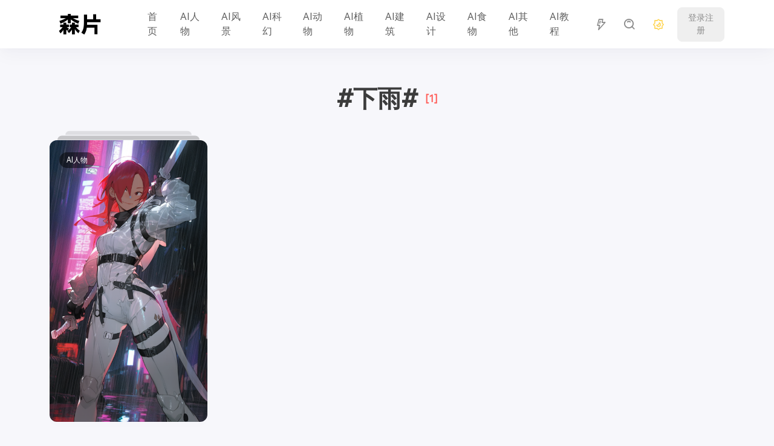

--- FILE ---
content_type: text/html; charset=UTF-8
request_url: https://www.senpian.com/tag/%E4%B8%8B%E9%9B%A8
body_size: 12505
content:
<!DOCTYPE html>
<html lang="zh-Hans">

<head>
    <meta charset="UTF-8">
    <meta http-equiv="X-UA-Compatible" content="IE=edge, chrome=1">
    <meta name="viewport" content="width=device-width, initial-scale=1.0, minimum-scale=1.0, maximum-scale=1.0, user-scalable=no" />
    <title>下雨 - 森片</title>
<meta name='robots' content='max-image-preview:large' />
<link rel="alternate" type="application/rss+xml" title="森片 &raquo; Feed" href="https://www.senpian.com/feed" />
<link rel="alternate" type="application/rss+xml" title="森片 &raquo; 评论 Feed" href="https://www.senpian.com/comments/feed" />
<link rel="alternate" type="application/rss+xml" title="森片 &raquo; 下雨 标签 Feed" href="https://www.senpian.com/tag/%e4%b8%8b%e9%9b%a8/feed" />
<style id='wp-img-auto-sizes-contain-inline-css' type='text/css'>
img:is([sizes=auto i],[sizes^="auto," i]){contain-intrinsic-size:3000px 1500px}
/*# sourceURL=wp-img-auto-sizes-contain-inline-css */
</style>
<style id='wp-emoji-styles-inline-css' type='text/css'>

	img.wp-smiley, img.emoji {
		display: inline !important;
		border: none !important;
		box-shadow: none !important;
		height: 1em !important;
		width: 1em !important;
		margin: 0 0.07em !important;
		vertical-align: -0.1em !important;
		background: none !important;
		padding: 0 !important;
	}
/*# sourceURL=wp-emoji-styles-inline-css */
</style>
<style id='wp-block-library-inline-css' type='text/css'>
:root{--wp-block-synced-color:#7a00df;--wp-block-synced-color--rgb:122,0,223;--wp-bound-block-color:var(--wp-block-synced-color);--wp-editor-canvas-background:#ddd;--wp-admin-theme-color:#007cba;--wp-admin-theme-color--rgb:0,124,186;--wp-admin-theme-color-darker-10:#006ba1;--wp-admin-theme-color-darker-10--rgb:0,107,160.5;--wp-admin-theme-color-darker-20:#005a87;--wp-admin-theme-color-darker-20--rgb:0,90,135;--wp-admin-border-width-focus:2px}@media (min-resolution:192dpi){:root{--wp-admin-border-width-focus:1.5px}}.wp-element-button{cursor:pointer}:root .has-very-light-gray-background-color{background-color:#eee}:root .has-very-dark-gray-background-color{background-color:#313131}:root .has-very-light-gray-color{color:#eee}:root .has-very-dark-gray-color{color:#313131}:root .has-vivid-green-cyan-to-vivid-cyan-blue-gradient-background{background:linear-gradient(135deg,#00d084,#0693e3)}:root .has-purple-crush-gradient-background{background:linear-gradient(135deg,#34e2e4,#4721fb 50%,#ab1dfe)}:root .has-hazy-dawn-gradient-background{background:linear-gradient(135deg,#faaca8,#dad0ec)}:root .has-subdued-olive-gradient-background{background:linear-gradient(135deg,#fafae1,#67a671)}:root .has-atomic-cream-gradient-background{background:linear-gradient(135deg,#fdd79a,#004a59)}:root .has-nightshade-gradient-background{background:linear-gradient(135deg,#330968,#31cdcf)}:root .has-midnight-gradient-background{background:linear-gradient(135deg,#020381,#2874fc)}:root{--wp--preset--font-size--normal:16px;--wp--preset--font-size--huge:42px}.has-regular-font-size{font-size:1em}.has-larger-font-size{font-size:2.625em}.has-normal-font-size{font-size:var(--wp--preset--font-size--normal)}.has-huge-font-size{font-size:var(--wp--preset--font-size--huge)}.has-text-align-center{text-align:center}.has-text-align-left{text-align:left}.has-text-align-right{text-align:right}.has-fit-text{white-space:nowrap!important}#end-resizable-editor-section{display:none}.aligncenter{clear:both}.items-justified-left{justify-content:flex-start}.items-justified-center{justify-content:center}.items-justified-right{justify-content:flex-end}.items-justified-space-between{justify-content:space-between}.screen-reader-text{border:0;clip-path:inset(50%);height:1px;margin:-1px;overflow:hidden;padding:0;position:absolute;width:1px;word-wrap:normal!important}.screen-reader-text:focus{background-color:#ddd;clip-path:none;color:#444;display:block;font-size:1em;height:auto;left:5px;line-height:normal;padding:15px 23px 14px;text-decoration:none;top:5px;width:auto;z-index:100000}html :where(.has-border-color){border-style:solid}html :where([style*=border-top-color]){border-top-style:solid}html :where([style*=border-right-color]){border-right-style:solid}html :where([style*=border-bottom-color]){border-bottom-style:solid}html :where([style*=border-left-color]){border-left-style:solid}html :where([style*=border-width]){border-style:solid}html :where([style*=border-top-width]){border-top-style:solid}html :where([style*=border-right-width]){border-right-style:solid}html :where([style*=border-bottom-width]){border-bottom-style:solid}html :where([style*=border-left-width]){border-left-style:solid}html :where(img[class*=wp-image-]){height:auto;max-width:100%}:where(figure){margin:0 0 1em}html :where(.is-position-sticky){--wp-admin--admin-bar--position-offset:var(--wp-admin--admin-bar--height,0px)}@media screen and (max-width:600px){html :where(.is-position-sticky){--wp-admin--admin-bar--position-offset:0px}}

/*# sourceURL=wp-block-library-inline-css */
</style><style id='global-styles-inline-css' type='text/css'>
:root{--wp--preset--aspect-ratio--square: 1;--wp--preset--aspect-ratio--4-3: 4/3;--wp--preset--aspect-ratio--3-4: 3/4;--wp--preset--aspect-ratio--3-2: 3/2;--wp--preset--aspect-ratio--2-3: 2/3;--wp--preset--aspect-ratio--16-9: 16/9;--wp--preset--aspect-ratio--9-16: 9/16;--wp--preset--color--black: #000000;--wp--preset--color--cyan-bluish-gray: #abb8c3;--wp--preset--color--white: #ffffff;--wp--preset--color--pale-pink: #f78da7;--wp--preset--color--vivid-red: #cf2e2e;--wp--preset--color--luminous-vivid-orange: #ff6900;--wp--preset--color--luminous-vivid-amber: #fcb900;--wp--preset--color--light-green-cyan: #7bdcb5;--wp--preset--color--vivid-green-cyan: #00d084;--wp--preset--color--pale-cyan-blue: #8ed1fc;--wp--preset--color--vivid-cyan-blue: #0693e3;--wp--preset--color--vivid-purple: #9b51e0;--wp--preset--gradient--vivid-cyan-blue-to-vivid-purple: linear-gradient(135deg,rgb(6,147,227) 0%,rgb(155,81,224) 100%);--wp--preset--gradient--light-green-cyan-to-vivid-green-cyan: linear-gradient(135deg,rgb(122,220,180) 0%,rgb(0,208,130) 100%);--wp--preset--gradient--luminous-vivid-amber-to-luminous-vivid-orange: linear-gradient(135deg,rgb(252,185,0) 0%,rgb(255,105,0) 100%);--wp--preset--gradient--luminous-vivid-orange-to-vivid-red: linear-gradient(135deg,rgb(255,105,0) 0%,rgb(207,46,46) 100%);--wp--preset--gradient--very-light-gray-to-cyan-bluish-gray: linear-gradient(135deg,rgb(238,238,238) 0%,rgb(169,184,195) 100%);--wp--preset--gradient--cool-to-warm-spectrum: linear-gradient(135deg,rgb(74,234,220) 0%,rgb(151,120,209) 20%,rgb(207,42,186) 40%,rgb(238,44,130) 60%,rgb(251,105,98) 80%,rgb(254,248,76) 100%);--wp--preset--gradient--blush-light-purple: linear-gradient(135deg,rgb(255,206,236) 0%,rgb(152,150,240) 100%);--wp--preset--gradient--blush-bordeaux: linear-gradient(135deg,rgb(254,205,165) 0%,rgb(254,45,45) 50%,rgb(107,0,62) 100%);--wp--preset--gradient--luminous-dusk: linear-gradient(135deg,rgb(255,203,112) 0%,rgb(199,81,192) 50%,rgb(65,88,208) 100%);--wp--preset--gradient--pale-ocean: linear-gradient(135deg,rgb(255,245,203) 0%,rgb(182,227,212) 50%,rgb(51,167,181) 100%);--wp--preset--gradient--electric-grass: linear-gradient(135deg,rgb(202,248,128) 0%,rgb(113,206,126) 100%);--wp--preset--gradient--midnight: linear-gradient(135deg,rgb(2,3,129) 0%,rgb(40,116,252) 100%);--wp--preset--font-size--small: 13px;--wp--preset--font-size--medium: 20px;--wp--preset--font-size--large: 36px;--wp--preset--font-size--x-large: 42px;--wp--preset--spacing--20: 0.44rem;--wp--preset--spacing--30: 0.67rem;--wp--preset--spacing--40: 1rem;--wp--preset--spacing--50: 1.5rem;--wp--preset--spacing--60: 2.25rem;--wp--preset--spacing--70: 3.38rem;--wp--preset--spacing--80: 5.06rem;--wp--preset--shadow--natural: 6px 6px 9px rgba(0, 0, 0, 0.2);--wp--preset--shadow--deep: 12px 12px 50px rgba(0, 0, 0, 0.4);--wp--preset--shadow--sharp: 6px 6px 0px rgba(0, 0, 0, 0.2);--wp--preset--shadow--outlined: 6px 6px 0px -3px rgb(255, 255, 255), 6px 6px rgb(0, 0, 0);--wp--preset--shadow--crisp: 6px 6px 0px rgb(0, 0, 0);}:where(.is-layout-flex){gap: 0.5em;}:where(.is-layout-grid){gap: 0.5em;}body .is-layout-flex{display: flex;}.is-layout-flex{flex-wrap: wrap;align-items: center;}.is-layout-flex > :is(*, div){margin: 0;}body .is-layout-grid{display: grid;}.is-layout-grid > :is(*, div){margin: 0;}:where(.wp-block-columns.is-layout-flex){gap: 2em;}:where(.wp-block-columns.is-layout-grid){gap: 2em;}:where(.wp-block-post-template.is-layout-flex){gap: 1.25em;}:where(.wp-block-post-template.is-layout-grid){gap: 1.25em;}.has-black-color{color: var(--wp--preset--color--black) !important;}.has-cyan-bluish-gray-color{color: var(--wp--preset--color--cyan-bluish-gray) !important;}.has-white-color{color: var(--wp--preset--color--white) !important;}.has-pale-pink-color{color: var(--wp--preset--color--pale-pink) !important;}.has-vivid-red-color{color: var(--wp--preset--color--vivid-red) !important;}.has-luminous-vivid-orange-color{color: var(--wp--preset--color--luminous-vivid-orange) !important;}.has-luminous-vivid-amber-color{color: var(--wp--preset--color--luminous-vivid-amber) !important;}.has-light-green-cyan-color{color: var(--wp--preset--color--light-green-cyan) !important;}.has-vivid-green-cyan-color{color: var(--wp--preset--color--vivid-green-cyan) !important;}.has-pale-cyan-blue-color{color: var(--wp--preset--color--pale-cyan-blue) !important;}.has-vivid-cyan-blue-color{color: var(--wp--preset--color--vivid-cyan-blue) !important;}.has-vivid-purple-color{color: var(--wp--preset--color--vivid-purple) !important;}.has-black-background-color{background-color: var(--wp--preset--color--black) !important;}.has-cyan-bluish-gray-background-color{background-color: var(--wp--preset--color--cyan-bluish-gray) !important;}.has-white-background-color{background-color: var(--wp--preset--color--white) !important;}.has-pale-pink-background-color{background-color: var(--wp--preset--color--pale-pink) !important;}.has-vivid-red-background-color{background-color: var(--wp--preset--color--vivid-red) !important;}.has-luminous-vivid-orange-background-color{background-color: var(--wp--preset--color--luminous-vivid-orange) !important;}.has-luminous-vivid-amber-background-color{background-color: var(--wp--preset--color--luminous-vivid-amber) !important;}.has-light-green-cyan-background-color{background-color: var(--wp--preset--color--light-green-cyan) !important;}.has-vivid-green-cyan-background-color{background-color: var(--wp--preset--color--vivid-green-cyan) !important;}.has-pale-cyan-blue-background-color{background-color: var(--wp--preset--color--pale-cyan-blue) !important;}.has-vivid-cyan-blue-background-color{background-color: var(--wp--preset--color--vivid-cyan-blue) !important;}.has-vivid-purple-background-color{background-color: var(--wp--preset--color--vivid-purple) !important;}.has-black-border-color{border-color: var(--wp--preset--color--black) !important;}.has-cyan-bluish-gray-border-color{border-color: var(--wp--preset--color--cyan-bluish-gray) !important;}.has-white-border-color{border-color: var(--wp--preset--color--white) !important;}.has-pale-pink-border-color{border-color: var(--wp--preset--color--pale-pink) !important;}.has-vivid-red-border-color{border-color: var(--wp--preset--color--vivid-red) !important;}.has-luminous-vivid-orange-border-color{border-color: var(--wp--preset--color--luminous-vivid-orange) !important;}.has-luminous-vivid-amber-border-color{border-color: var(--wp--preset--color--luminous-vivid-amber) !important;}.has-light-green-cyan-border-color{border-color: var(--wp--preset--color--light-green-cyan) !important;}.has-vivid-green-cyan-border-color{border-color: var(--wp--preset--color--vivid-green-cyan) !important;}.has-pale-cyan-blue-border-color{border-color: var(--wp--preset--color--pale-cyan-blue) !important;}.has-vivid-cyan-blue-border-color{border-color: var(--wp--preset--color--vivid-cyan-blue) !important;}.has-vivid-purple-border-color{border-color: var(--wp--preset--color--vivid-purple) !important;}.has-vivid-cyan-blue-to-vivid-purple-gradient-background{background: var(--wp--preset--gradient--vivid-cyan-blue-to-vivid-purple) !important;}.has-light-green-cyan-to-vivid-green-cyan-gradient-background{background: var(--wp--preset--gradient--light-green-cyan-to-vivid-green-cyan) !important;}.has-luminous-vivid-amber-to-luminous-vivid-orange-gradient-background{background: var(--wp--preset--gradient--luminous-vivid-amber-to-luminous-vivid-orange) !important;}.has-luminous-vivid-orange-to-vivid-red-gradient-background{background: var(--wp--preset--gradient--luminous-vivid-orange-to-vivid-red) !important;}.has-very-light-gray-to-cyan-bluish-gray-gradient-background{background: var(--wp--preset--gradient--very-light-gray-to-cyan-bluish-gray) !important;}.has-cool-to-warm-spectrum-gradient-background{background: var(--wp--preset--gradient--cool-to-warm-spectrum) !important;}.has-blush-light-purple-gradient-background{background: var(--wp--preset--gradient--blush-light-purple) !important;}.has-blush-bordeaux-gradient-background{background: var(--wp--preset--gradient--blush-bordeaux) !important;}.has-luminous-dusk-gradient-background{background: var(--wp--preset--gradient--luminous-dusk) !important;}.has-pale-ocean-gradient-background{background: var(--wp--preset--gradient--pale-ocean) !important;}.has-electric-grass-gradient-background{background: var(--wp--preset--gradient--electric-grass) !important;}.has-midnight-gradient-background{background: var(--wp--preset--gradient--midnight) !important;}.has-small-font-size{font-size: var(--wp--preset--font-size--small) !important;}.has-medium-font-size{font-size: var(--wp--preset--font-size--medium) !important;}.has-large-font-size{font-size: var(--wp--preset--font-size--large) !important;}.has-x-large-font-size{font-size: var(--wp--preset--font-size--x-large) !important;}
/*# sourceURL=global-styles-inline-css */
</style>

<style id='classic-theme-styles-inline-css' type='text/css'>
/*! This file is auto-generated */
.wp-block-button__link{color:#fff;background-color:#32373c;border-radius:9999px;box-shadow:none;text-decoration:none;padding:calc(.667em + 2px) calc(1.333em + 2px);font-size:1.125em}.wp-block-file__button{background:#32373c;color:#fff;text-decoration:none}
/*# sourceURL=/wp-includes/css/classic-themes.min.css */
</style>
<link rel='stylesheet' id='jimu-css' href='https://www.senpian.com/wp-content/plugins/nicetheme-jimu/modules/jimu.css?ver=0.8.3' type='text/css' media='all' />
<link rel='stylesheet' id='jimu-blocks-css' href='https://www.senpian.com/wp-content/plugins/nicetheme-jimu/modules/blocks.css?ver=0.8.3' type='text/css' media='all' />
<link rel='stylesheet' id='bootstrap-css' href='https://www.senpian.com/wp-content/themes/senpian.com-1.1.1/plugins/bootstrap/bootstrap.min.css?ver=1.1.1' type='text/css' media='all' />
<link rel='stylesheet' id='iconfont-css' href='https://www.senpian.com/wp-content/themes/senpian.com-1.1.1/plugins/iconfont/iconfont.css?ver=1.1.1' type='text/css' media='all' />
<link rel='stylesheet' id='animate-css' href='https://www.senpian.com/wp-content/themes/senpian.com-1.1.1/css/animate.min.css?ver=1.1.1' type='text/css' media='all' />
<link rel='stylesheet' id='reset-css' href='https://www.senpian.com/wp-content/themes/senpian.com-1.1.1/css/reset.css?ver=1.1.1' type='text/css' media='all' />
<link rel='stylesheet' id='style-css' href='https://www.senpian.com/wp-content/themes/senpian.com-1.1.1/style.css?ver=1.1.1' type='text/css' media='all' />
<link rel='stylesheet' id='enlighterjs-css' href='https://www.senpian.com/wp-content/plugins/enlighter/cache/enlighterjs.min.css?ver=jOFUmleUlazvxZ6' type='text/css' media='all' />
<script type="text/javascript" id="jquery-core-js-extra">
/* <![CDATA[ */
var globals = {"captcha_id":"","ajax_url":"https://www.senpian.com/wp-admin/admin-ajax.php","token":"841120801d","X-WP-Nonce":"337659d80e","url_theme":"https://www.senpian.com/wp-content/themes/senpian.com-1.1.1","site_url":"https://www.senpian.com","rest_url":"https://www.senpian.com/wp-json/","asyncUpload":"https://www.senpian.com/wp-admin/async-upload.php","index_style":"1","lang":"zh_CN"};
var __mg__ = {"login_first":"\u8bf7\u5148\u767b\u5f55","load_more":"\u52a0\u8f7d\u66f4\u591a","reached_the_end":"\u6ca1\u6709\u66f4\u591a","thank_you":"\u8c22\u8c22","like":"\u559c\u6b22","unlike":"\u53d6\u6d88\u559c\u6b22","bookmark":"\u6536\u85cf","remove_form_bookmarks":"\u53d6\u6d88\u6536\u85cf","success":"\u64cd\u4f5c\u6210\u529f","cancelled":"\u5df2\u53d6\u6d88","are_you_sure":"\u786e\u5b9a\u8981\u8fd9\u6837\u505a\u5417\uff1f","network_error":"\u7f51\u7edc\u9519\u8bef","copied":"\u590d\u5236","copied_failed":"\u590d\u5236\u5931\u8d25","select_a_cat":"\u8bf7\u9009\u62e9\u5206\u7c7b"};
//# sourceURL=jquery-core-js-extra
/* ]]> */
</script>
<script type="text/javascript" src="https://www.senpian.com/wp-includes/js/jquery/jquery.min.js?ver=3.7.1" id="jquery-core-js"></script>
<script type="text/javascript" src="https://www.senpian.com/wp-includes/js/jquery/jquery-migrate.min.js?ver=3.4.1" id="jquery-migrate-js"></script>
<script defer type="text/javascript" src="https://www.senpian.com/wp-content/plugins/nicetheme-jimu/library/static/alpine.min.js?ver=3.10.5" id="alpine-defer-js"></script>
<link rel="https://api.w.org/" href="https://www.senpian.com/wp-json/" /><link rel="alternate" title="JSON" type="application/json" href="https://www.senpian.com/wp-json/wp/v2/tags/931" /><link rel="EditURI" type="application/rsd+xml" title="RSD" href="https://www.senpian.com/xmlrpc.php?rsd" />
<meta name="generator" content="WordPress 6.9" />
            <style>
            @font-face {
                font-family: 'HarmonyOS Sans';
                src: url(https://www.senpian.com/wp-content/themes/senpian.com-1.1.1/fonts/HarmonyOS_Sans.woff2) format("woff2");
                font-style: normal;
            }

            body {
                font-family: 'HarmonyOS Sans', -apple-system, BlinkMacSystemFont, Segoe UI, Roboto, Hiragino Sans GB, Microsoft YaHei UI, Microsoft YaHei, Source Han Sans CN, sans-serif, Apple Color Emoji, Segoe UI Emoji, Segoe UI Symbol;
            }
        </style>
            <script>
    window.GeetestCaptcha = {
        runCaptcha: () => true
    }
</script>

</head>

<body class="archive tag tag-931 wp-theme-senpiancom-111">
    <div class="default-layout">
        <aside class="site-aside">
    <a href="https://www.senpian.com/" class="aside-brand" rel="home">
        <img src="https://www.senpian.com/wp-content/uploads/2023/03/lslogo.png" class="logo logo-light nc-no-lazy active" alt="森片">
        <img src="https://www.senpian.com/wp-content/uploads/2023/11/2023111306104350.png" class="logo logo-dark nc-no-lazy " alt="森片">
    </a>
    <div class="aside-body">
        <ul class="aside-menu">
            <li id="menu-item-9" class="menu-item menu-item-type-custom menu-item-object-custom menu-item-9"><a title="首页" href="/"><span class="menu-icon"><i class='bx bx-home-alt-2' ></i></span><span class="menu-text">首页</span></a></li>
<li id="menu-item-586" class="menu-item menu-item-type-taxonomy menu-item-object-category menu-item-586"><a title="AI人物" href="https://www.senpian.com/airw"><span class="menu-icon"><i class='bx bx-leaf' ></i></span><span class="menu-text">AI人物</span></a></li>
<li id="menu-item-593" class="menu-item menu-item-type-taxonomy menu-item-object-category menu-item-593"><a title="AI风景" href="https://www.senpian.com/aifj"><span class="menu-icon"><i class='bx bx-leaf' ></i></span><span class="menu-text">AI风景</span></a></li>
<li id="menu-item-591" class="menu-item menu-item-type-taxonomy menu-item-object-category menu-item-591"><a title="AI科幻" href="https://www.senpian.com/aikh"><span class="menu-icon"><i class='bx bx-leaf' ></i></span><span class="menu-text">AI科幻</span></a></li>
<li id="menu-item-588" class="menu-item menu-item-type-taxonomy menu-item-object-category menu-item-588"><a title="AI动物" href="https://www.senpian.com/aidw"><span class="menu-icon"><i class='bx bx-leaf' ></i></span><span class="menu-text">AI动物</span></a></li>
<li id="menu-item-590" class="menu-item menu-item-type-taxonomy menu-item-object-category menu-item-590"><a title="AI植物" href="https://www.senpian.com/aizw"><span class="menu-icon"><i class='bx bx-leaf' ></i></span><span class="menu-text">AI植物</span></a></li>
<li id="menu-item-589" class="menu-item menu-item-type-taxonomy menu-item-object-category menu-item-589"><a title="AI建筑" href="https://www.senpian.com/aijz"><span class="menu-icon"><i class='bx bx-leaf' ></i></span><span class="menu-text">AI建筑</span></a></li>
<li id="menu-item-592" class="menu-item menu-item-type-taxonomy menu-item-object-category menu-item-592"><a title="AI设计" href="https://www.senpian.com/aisj"><span class="menu-icon"><i class='bx bx-leaf' ></i></span><span class="menu-text">AI设计</span></a></li>
<li id="menu-item-594" class="menu-item menu-item-type-taxonomy menu-item-object-category menu-item-594"><a title="AI食物" href="https://www.senpian.com/aisw"><span class="menu-icon"><i class='bx bx-leaf' ></i></span><span class="menu-text">AI食物</span></a></li>
<li id="menu-item-587" class="menu-item menu-item-type-taxonomy menu-item-object-category menu-item-587"><a title="AI其他" href="https://www.senpian.com/aiqt"><span class="menu-icon"><i class='bx bx-leaf' ></i></span><span class="menu-text">AI其他</span></a></li>
<li id="menu-item-703" class="menu-item menu-item-type-taxonomy menu-item-object-category menu-item-703"><a title="AI教程" href="https://www.senpian.com/aijc"><span class="menu-icon"><i class='bx bx-leaf' ></i></span><span class="menu-text">AI教程</span></a></li>
        </ul>
    </div>
    <div class="aside-trigger aside-toggle"></div>
</aside>        <div class="site-wrapper">
            <header class="site-header navbar navbar-expand-xl">
                <div class="container">
                                            <a href="https://www.senpian.com/" rel="home" class="navbar-brand">
                            <img src="https://www.senpian.com/wp-content/uploads/2023/03/lslogo.png" class="logo logo-light nc-no-lazy active" alt="森片">
                            <img src="https://www.senpian.com/wp-content/uploads/2023/11/2023111306104350.png" class="logo logo-dark nc-no-lazy " alt="森片">
                        </a>
                                        <div class="collapse navbar-collapse">
                        <ul class="navbar-site navbar-nav ms-xl-5">
                            <li class="menu-item menu-item-type-custom menu-item-object-custom menu-item-9"><a href="/">首页</a></li>
<li class="menu-item menu-item-type-taxonomy menu-item-object-category menu-item-586"><a href="https://www.senpian.com/airw">AI人物</a></li>
<li class="menu-item menu-item-type-taxonomy menu-item-object-category menu-item-593"><a href="https://www.senpian.com/aifj">AI风景</a></li>
<li class="menu-item menu-item-type-taxonomy menu-item-object-category menu-item-591"><a href="https://www.senpian.com/aikh">AI科幻</a></li>
<li class="menu-item menu-item-type-taxonomy menu-item-object-category menu-item-588"><a href="https://www.senpian.com/aidw">AI动物</a></li>
<li class="menu-item menu-item-type-taxonomy menu-item-object-category menu-item-590"><a href="https://www.senpian.com/aizw">AI植物</a></li>
<li class="menu-item menu-item-type-taxonomy menu-item-object-category menu-item-589"><a href="https://www.senpian.com/aijz">AI建筑</a></li>
<li class="menu-item menu-item-type-taxonomy menu-item-object-category menu-item-592"><a href="https://www.senpian.com/aisj">AI设计</a></li>
<li class="menu-item menu-item-type-taxonomy menu-item-object-category menu-item-594"><a href="https://www.senpian.com/aisw">AI食物</a></li>
<li class="menu-item menu-item-type-taxonomy menu-item-object-category menu-item-587"><a href="https://www.senpian.com/aiqt">AI其他</a></li>
<li class="menu-item menu-item-type-taxonomy menu-item-object-category menu-item-703"><a href="https://www.senpian.com/aijc">AI教程</a></li>
                        </ul>
                    </div>
                    <div class="navbar-actions d-flex flex-fill align-items-center justify-content-end">
                        <a href="https://www.senpian.com/%e9%9a%8f%e6%9c%ba%e6%96%87%e7%ab%a0" class="d-none d-md-block btn btn-link btn-sm btn-icon ms-2 ms-md-3"><span><i class="iconfont icon-shanfu_flash-payment"></i></span></a>                        <a href="javascript:" onclick="showSearchModal()" class="search-toggle btn btn-link btn-sm btn-icon ms-2 ms-md-3">
                            <span>
                                <i class="iconfont icon-sousuo_search"></i>
                            </span>
                        </a>
                        <a href="javascript:" class="dark-toggle btn btn-link btn-sm btn-icon ms-2 ms-md-3 active">
                            <span>
                                <i class='light iconfont icon-yewanmoshi_dark-mode'></i>
                                <i class='dark iconfont icon-yewanmoshi_dark-mode'></i>
                            </span>
                        </a>
                        <a href="javascript:" class="aside-toggle aside-icon btn btn-link btn-sm btn-icon ms-2 ms-md-3">
                            <span>
                                <b>
                                    <i> </i>
                                    <i></i>
                                </b>
                            </span>
                        </a>
                                                                            <a href="javascript:" class="sign-menu ms-2 ms-md-3" x-data="{ modal: false }">
                                <div class="d-none d-md-block btn btn-light btn-sm">登录注册</div>
                                <div class="d-md-none btn btn-link btn-sm btn-icon">
                                    <span>
                                        <i class="iconfont icon-renyuan_people"></i>
                                    </span>
                                </div>
                            </a>
                                                </div>
                </div>
            </header><main class="site-main">
    <div class="container">
        <h1 class="text-40 text-center mt-2 mt-md-4 mb-3 mb-md-4">
            #下雨#<sup class="font-number text-danger text-md ms-2">
                [1]            </sup>
        </h1>
                                        <div class="archive-list masonry-list row gx-2 gx-md-3 gx-xl-4">
                                                    <div class="col-6 col-md-4 col-xl-3 col-xxxl-20 grid-sizer"></div>
                                                                                                                                                                                            <div class="col-6 col-md-4 col-xl-3 col-xxxl-20 grid-item" x-data="{ postId: 1313, liked: false, likesCount: 1 }">
    <div class="masonry-item more" x-data="postMetaData">
        <div class="masonry-shadow" style="background-color: #000;" ></div>
        <div class="masonry-block block">
            <a href="https://www.senpian.com/1313" target="_blank">
                                <img src="https://www.senpian.com/wp-content/uploads/2023/12/2023123105501297-450x338.gif" data-src="https://www.senpian.com/wp-content/uploads/2023/04/2023041109394589-450x803.png" class="masonry-image lazy" alt="一个16岁的女孩，下雨，飞溅，红头发，穿着白色皮甲，微笑，被霓虹灯笼罩的城市，夜景，武士刀" decoding="async" loading="lazy">
                            </a>
                        <div class="item-actions">
                                                    <a href="javascript:;" @click="like" :class="{ active: liked }" class="action-like btn btn-link btn-xs btn-icon"><span><i class='iconfont icon-xihuan_like'></i><i class='iconfont icon-xihuan_like1'></i></span></a>
                            </div>
            <div class="item-badges">
                                    <a href="https://www.senpian.com/airw" class="item-badge-tag">
                        AI人物                    </a>
                            </div>
        </div>
    </div>
</div>                                                                                                                                                            </div>
                                                                            </div>
</main>

<footer class="text-muted text-sm text-center py-4 py-md-5">
    <div class="container">
        
Copyright © 2026 <a href="https://www.senpian.com" title="森片" rel="home">森片</a>. All rights reserved. <a href="https://www.beian.gov.cn/portal/registerSystemInfo?recordcode=42018502006508" target="_blank" rel="nofollow"><i class="icon icon-beian"></i>鄂公网安备 42018502006508号</a>  <a href="https://beian.miit.gov.cn" target="_blank" rel="nofollow">鄂ICP备2022017577号-3</a>    </div>
</footer>
</div>
</div>


<div class="scroll-toolbar d-none d-md-block">
        <div class="scroll-backtotop mt-3">
        <a href="javascript:" class="totop-button btn btn-light btn-icon btn-rounded">
            <span><i class='iconfont icon-qudingbu_to-top'></i></span>
        </a>
    </div>
</div><div id="SearchModal" class="search-popup">
    <div class="search-popup-overlay" onclick="hideSearchModal()"></div>
    <div class="search-popup-inner">
        <div class="search-popup-content p-2">
            <form role="search" class="search-popup-form" method="get" action="https://www.senpian.com/">
                <input id="SearchInput" class="search-popup-input form-control form-control-lg" type="text" placeholder="请输入关键词" name="s" id="s">
            </form>
        </div>
        <button class="search-popup-close btn btn-link btn-icon btn-rounded" onclick="hideSearchModal()"><span><i class='iconfont icon-guanbi_close1'></i></span></button>
    </div>
</div><div class="login-modal">
    <div class="login-modal-container">
        
<div id="login" x-data="LoginFormData">
    <div class="login-header text-dark">
        欢迎回来    </div>
    <form class="login-form" x-ref="loginForm" @submit.prevent="login">
        <div class="form-field mb-3">
            <input class="form-control" id="signin-email" name="phone_or_email" type="text" placeholder="手机号" required>
        </div>
        <div class="form-field mb-2 mb-md-3">
            <input class="form-control" id="signin-password" type="password" name="password" placeholder="密码" required>
            <a href="javascript:" class="hide-password"><i class='iconfont icon-yulan-guanbi_preview-close-one'></i></a>
        </div>
        <div class="form-submit form-field">
            <button :disabled="loading" class="btn btn-primary btn-block" type="submit">
                登录            </button>
        </div>
        <div class="d-flex align-items-center flex-fill justify-content-between text-sm mx-1 mt-3">
                        <a href="javascript:;" class="signup-button">
                账号注册            </a>
                        <a href="javascript:" class="reset-pwd ms-auto">
                忘记密码？            </a>
        </div>
        <div class="login-hr text-muted text-xs text-center"><span>
                其他登录方式            </span></div>
        <div class="d-flex justify-content-center">
            <a href="javascript:" class="login-phone-button btn btn-light btn-icon btn-rounded mx-2"><span><i class='iconfont icon-dianhua_phone-telephone'></i></span></a>
                                </div>
    </form>
            <div class="login-footer bg-light text-xs text-muted text-center p-2 p-md-3">
            登录注册即表示同意            <a href="https://www.senpian.com/fwtk" class="text-primary">
                    服务协议                </a>
                                        和                        <a href="https://www.senpian.com/yszc" class="text-primary">
                    隐私政策                </a>
                    </div>
    </div>
<script>
    document.addEventListener("alpine:init", () => {
        Alpine.data("LoginFormData", () => ({
            loading: false,
            nonce: '359f8dfeaf',
            login(e) {
                if (this.loading) return;
                this.loading = true;
                let form = e.target
                $.ajax({
                        url: globals.ajax_url,
                        type: "POST",
                        dataType: "json",
                        data: {
                            action: 'user-login',
                            nonce: this.nonce,
                            phone_or_email: form.elements['phone_or_email'].value,
                            password: form.elements['password'].value,
                        },
                    })
                    .done((res) => {
                        if (!res.success) {
                            ncPopupTips(0, res.data.msg)
                            return
                        }
                        ncPopupTips(1, res.data.msg)
                        window.setTimeout(() => {
                            if (res.data.url) {
                                window.location.href = res.data.url
                            } else {
                                window.location.reload()
                            }
                        }, 2000)
                    })
                    .fail(() => {
                        ncPopupTips(0, __mg__.network_error)
                    })
                    .always(() => {
                        this.loading = false
                    });
            },
        }));
    });
</script>        <div id="loginphone" x-data="PhoneLoginFormData">
    <div class="login-header text-dark">
        欢迎回来    </div>
    <form class="login-form" x-ref="phoneLoginForm" x-data="{ phone: '' }" @submit.prevent="login">
        <div class="form-field mb-3">
            <input class="form-control" name="phone" type="phone" x-model="phone" placeholder="手机号">
        </div>
        <div class="form-field mb-2 mb-md-3">
            <div class="row gx-3">
                <div class="col">
                    <input class="form-control" name="captcha" type="number" placeholder="验证码">
                </div>
                <div class="col">
                    <button @click="getCaptcha" type="button" class="btn btn-outline-primary button-smscode btn-block" :disabled="timer || !phone.trim()" x-text="timer ? (cd + 's') : '发送验证码'"></button>
                </div>
            </div>
        </div>
        <div class="form-submit form-field">
            <button class="btn btn-primary btn-block" type="submit">
                登录            </button>
        </div>
        <div class="d-flex align-items-center flex-fill justify-content-between text-sm mx-1 mt-3">
                        <a href="javascript:;" class="signup-button">
                账号注册            </a>
                        <a href="javascript:" class="reset-pwd ms-auto">
                忘记密码？            </a>
        </div>
        <div class="login-hr text-muted text-xs text-center"><span>
                其他登录方式            </span></div>
        <div class="d-flex justify-content-center">
            <a href="javascript:" class="login-button btn btn-light btn-icon btn-rounded mx-2"><span><i class='iconfont icon-youjian_mail'></i></span></a>
                                </div>
    </form>
            <div class="login-footer bg-light text-xs text-muted text-center p-2 p-md-3">
            登录注册即表示同意            <a href="https://www.senpian.com/fwtk" class="text-primary">
                    服务协议                </a>
                                        和                        <a href="https://www.senpian.com/yszc" class="text-primary">
                    隐私政策                </a>
                    </div>
    </div>
<script>
    document.addEventListener("alpine:init", () => {
        Alpine.data("PhoneLoginFormData", () => ({
            loading: false,
            timer: null,
            cd: 60,
            async getCaptcha() {
                const runCaptcha = window.GeetestCaptcha.runCaptcha
                const geetest = await runCaptcha()
                if (!geetest) return
                $.ajax({
                    url: globals.ajax_url,
                    type: "POST",
                    dataType: "json",
                    data: {
                        action: 'get-captcha',
                        nonce: '3285c75637',
                        user_login: this.$refs.phoneLoginForm.elements['phone'].value,
                        exists: 'user_login',
                        field: 'no',
                        geetest: geetest
                    },
                })
                    .done((res) => {
                        if (!res.success) {
                            ncPopupTips(0, res.data.msg)
                            return
                        }
                        ncPopupTips(1, res.data.msg)
                        this.timer = window.setInterval(() => {
                            if (this.cd <= 0) {
                                window.clearInterval(this.timer)
                                this.timer = null
                                this.cd = 60
                                return
                            }
                            this.cd -= 1
                        }, 1000)
                    })
                    .fail(() => {
                        ncPopupTips(0, __mg__.network_error)
                    })
                    .always(() => {
                        this.loading = false
                    });
            },
            login(e) {
                if (this.loading) return;
                this.loading = true;
                let form = e.target
                $.ajax({
                    url: globals.ajax_url,
                    type: "POST",
                    dataType: "json",
                    data: {
                        action: 'user-sms-login',
                        nonce: 'c7351e91c7',
                        phone: form.elements['phone'].value,
                        captcha: form.elements['captcha'].value,
                    },
                })
                    .done((res) => {
                        if (!res.success) {
                            ncPopupTips(0, res.data.msg)
                            return
                        }
                        ncPopupTips(1, res.data.msg)
                        window.setTimeout(() => {
                            if (res.data.url) {
                                window.location.href = res.data.url
                            } else {
                                window.location.reload()
                            }
                        }, 2000)
                    })
                    .fail(() => {
                        ncPopupTips(0, __mg__.network_error)
                    })
                    .always(() => {
                        this.loading = false
                    });
            },
        }));
    });
</script>        <div id="loginwechat" x-data="weChatLoginForm">
    <div class="login-header text-dark text-center">
        微信扫码登录        <div class="text-md text-muted mt-1">
            未注册的微信号将自动创建账号        </div>
        <div class="text-md text-muted mt-1">扫码回复关键词<span class="text-danger">「登录」</span>获取验证码</div>
    </div>

    <form class="login-form" @submit.prevent="submit">
        <div class="login-wechat-qcode text-center mb-4 mb-md-5">
            <img src="" alt="">
        </div>
        <div class="form-field mb-4">
            <input class="form-control" name="code" type="text" placeholder="验证码" required>
        </div>
        <div class="form-submit form-field mt-0">
            <button :disabled="loading" x-text="loading ? '...' : '登录'" class="btn btn-primary btn-block" type="submit">
                登录            </button>
        </div>

        <div class="login-hr text-muted text-xs text-center"><span>
                其他登录方式            </span></div>
        <div class="d-flex justify-content-center">
            <a href="javascript:" class="login-button btn btn-light btn-icon btn-rounded mx-2"><span><i class='iconfont icon-youjian_mail'></i></span></a>
            <a href="javascript:" class="login-phone-button btn btn-light btn-icon btn-rounded mx-2"><span><i class='iconfont icon-dianhua_phone-telephone'></i></span></a>
                    </div>
    </form>
            <div class="login-footer bg-light text-xs text-muted text-center p-2 p-md-3">
            登录注册即表示同意            <a href="https://www.senpian.com/fwtk" class="text-primary">
                    服务协议                </a>
                                        和                        <a href="https://www.senpian.com/yszc" class="text-primary">
                    隐私政策                </a>
                    </div>
    </div>

<script>
    document.addEventListener("alpine:init", () => {
        Alpine.data('weChatLoginForm', () => ({
            loading: false,
            nonce: '4e8ee218ce',
            submit(e) {

                this.loading = true

                $.ajax({
                    url: globals.ajax_url,
                    type: "POST",
                    dataType: "json",
                    data: {
                        action: 'wechat-offiaccount-login',
                        nonce: this.nonce,
                        code: e.target.elements['code'].value,
                    },
                })
                    .done((res) => {
                        if (!res.success) {
                            ncPopupTips(0, res.data.msg)
                            return
                        }
                        ncPopupTips(1, res.data.msg)
                        window.setTimeout(() => {
                            if (res.data.url) {
                                window.location.href = res.data.url
                            } else {
                                window.location.reload()
                            }
                        }, 2000)
                    })
                    .fail(() => {
                        ncPopupTips(0, __mg__.network_error)
                    })
                    .always(() => {
                        this.loading = false
                    });
            }
        }))
    });
</script>                    <div id="signup" x-data="RegisterFormData">
    <div class="login-header text-dark">
        免费注册    </div>
    <form class="login-form" x-ref="registerForm" @submit.prevent="register" x-data="{ userLogin: '' }">
        <div class="form-field mb-3 mb-md-4">
            <input class="form-control" name="user_login" x-model="userLogin" type="text" required placeholder="手机号">
        </div>
        <div class="form-field mb-3 mb-md-4">
            <div class="row gx-3">
                <div class="col">
                    <input class="form-control" name="captcha" type="number" placeholder="验证码" required>
                </div>
                <div class="col">
                    <button @click="getCaptcha" type="button" class="btn btn-outline-primary button-smscode btn-block" :disabled="timer || !userLogin.trim()" x-text="timer ? (cd + 's') : '发送验证码'"></button>
                </div>
            </div>
        </div>
        <div class="form-field mb-3 mb-md-4">
            <input class="form-control" name="password" type="password" required placeholder="密码">
            <a href="javascript:" class="hide-password"><i class='iconfont icon-yulan-guanbi_preview-close-one'></i></a>
        </div>
        <div class="form-field mb-3 mb-md-4">
            <input class="form-control" name="invite_code" type="hidden" placeholder="邀请码">
        </div>
        <div class="form-submit form-field">
            <button class="btn btn-primary btn-block" type="submit">
                账号注册            </button>
        </div>
        <div class="login-hr text-muted text-xs text-center"><span>
                其他登录方式            </span></div>
        <div class="d-flex justify-content-center">
            <a href="javascript:" class="login-button btn btn-light btn-icon btn-rounded mx-2"><span><i class='iconfont icon-touxiang_avatar'></i></span></a>
                                </div>
    </form>
            <div class="login-footer bg-light text-xs text-muted text-center p-2 p-md-3">
            登录注册即表示同意            <a href="https://www.senpian.com/fwtk" class="text-primary">
                    服务协议                </a>
                                        和                        <a href="https://www.senpian.com/yszc" class="text-primary">
                    隐私政策                </a>
                    </div>
    </div>

<script>
    document.addEventListener("alpine:init", () => {
        Alpine.data("RegisterFormData", () => ({
            loading: false,
            timer: null,
            cd: 60,
            async getCaptcha() {
                const runCaptcha = window.GeetestCaptcha.runCaptcha
                const geetest = await runCaptcha()
                if (!geetest) return

                $.ajax({
                    url: globals.ajax_url,
                    type: "POST",
                    dataType: "json",
                    data: {
                        action: 'get-captcha',
                        nonce: '3285c75637',
                        user_login: this.$refs.registerForm.elements['user_login'].value,
                        exists: 'user_login',
                        field: 'no',
                        geetest: geetest
                    },
                })
                    .done((res) => {
                        if (!res.success) {
                            ncPopupTips(0, res.data.msg)
                            return
                        }
                        ncPopupTips(1, res.data.msg)
                        this.timer = window.setInterval(() => {
                            if (this.cd <= 0) {
                                window.clearInterval(this.timer)
                                this.timer = null
                                this.cd = 60
                                return
                            }
                            this.cd -= 1
                        }, 1000)
                    })
                    .fail(() => {
                        ncPopupTips(0, __mg__.network_error)
                    })
                    .always(() => {
                        this.loading = false
                    });
            },
            register() {
                if (this.loading) return;
                this.loading = true;
                $.ajax({
                    url: globals.ajax_url,
                    type: "POST",
                    dataType: "json",
                    data: {
                        action: 'register',
                        nonce: '157ae72f2c',
                        captcha: this.$refs.registerForm.elements['captcha'].value,
                        user_login: this.$refs.registerForm.elements['user_login'].value,
                        invite_code: this.$refs.registerForm.elements['invite_code'].value,
                        password: this.$refs.registerForm.elements['password'].value
                    },
                })
                    .done((res) => {
                        if (!res.success) {
                            ncPopupTips(0, res.data.msg)
                            return
                        }
                        ncPopupTips(1, res.data.msg)
                        window.setTimeout(() => {
                            if (res.data.url) {
                                window.location.href = res.data.url
                            } else {
                                window.location.reload()
                            }
                        }, 2000)
                    })
                    .fail(() => {
                        ncPopupTips(0, __mg__.network_error)
                    })
                    .always(() => {
                        this.loading = false
                    });
            },
        }));
    });
</script>                <div id="reset-password" x-data="ForgotPasswordFormData">
    <div class="login-header text-dark">
        重设密码    </div>
    <form class="login-form" x-ref="resetPasswordForm" @submit.prevent="forgot" x-data="{ userLogin: '' }">
        <div class="form-field mb-3">
            <input class="form-control" id="reset-email" type="text" x-model="userLogin" name="user_login" placeholder="手机号">
        </div>
        <div class="form-field mb-3">
            <div class="row gx-3">
                <div class="col-6">
                    <input class="form-control" id="signin-smscode" name="captcha" type="number" placeholder="验证码">
                </div>
                <div class="col-6">
                    <button @click="getCaptcha" type="button" class="btn btn-outline-primary button-smscode btn-block" :disabled="timer || !userLogin.trim()" x-text="timer ? (cd + 's') : '发送验证码'"></button>
                </div>
            </div>
        </div>
        <div class="form-field">
            <input class="form-control" name="password" type="password" placeholder="密码">
            <a href="javascript:" class="hide-password"><i class='iconfont icon-yulan-guanbi_preview-close-one'></i></a>
        </div>
        <div class="form-submit form-field">
            <button class="btn btn-primary btn-block" type="submit">
                重设密码            </button>
            <a href="javascript:;" class="back-top-login btn btn-link btn-block mt-3">
                返回登录            </a>
        </div>
    </form>
</div>

<script>
    document.addEventListener("alpine:init", () => {
        Alpine.data("ForgotPasswordFormData", () => ({
            loading: false,
            timer: null,
            cd: 60,
            async getCaptcha() {
                const runCaptcha = window.GeetestCaptcha.runCaptcha
                const geetest = await runCaptcha()
                if (!geetest) return

                $.ajax({
                    url: globals.ajax_url,
                    type: "POST",
                    dataType: "json",
                    data: {
                        action: 'get-captcha',
                        nonce: '3285c75637',
                        user_login: this.$refs.resetPasswordForm.elements['user_login']
                            .value,
                        exists: 'user_login',
                        field: 'no',
                        geetest: geetest
                    },
                })
                    .done((res) => {
                        if (!res.success) {
                            ncPopupTips(0, res.data.msg)
                            return
                        }
                        ncPopupTips(1, res.data.msg)
                        this.timer = window.setInterval(() => {
                            if (this.cd <= 0) {
                                window.clearInterval(this.timer)
                                this.timer = null
                                this.cd = 60
                                return
                            }
                            this.cd -= 1
                        }, 1000)
                    })
                    .fail(() => {
                        ncPopupTips(0, __mg__.network_error)
                    })
                    .always(() => {
                        this.loading = false
                    });
            },
            forgot() {
                if (this.loading) return;
                this.loading = true;
                $.ajax({
                    url: globals.ajax_url,
                    type: "POST",
                    dataType: "json",
                    data: {
                        action: 'forgot-password',
                        nonce: 'c7de1cdda7',
                        captcha: this.$refs.resetPasswordForm.elements['captcha'].value,
                        user_login: this.$refs.resetPasswordForm.elements['user_login'].value,
                        password: this.$refs.resetPasswordForm.elements['password'].value
                    },
                })
                    .done((res) => {
                        if (!res.success) {
                            ncPopupTips(0, res.data.msg)
                            return
                        }
                        ncPopupTips(1, res.data.msg)
                        window.setTimeout(() => {
                            if (res.data.url) {
                                window.location.href = res.data.url
                            } else {
                                window.location.reload()
                            }
                        }, 2000)
                    })
                    .fail(() => {
                        ncPopupTips(0, __mg__.network_error)
                    })
                    .always(() => {
                        this.loading = false
                    });
            },
        }));
    });
</script>        <a href="javascript:" class="login-close btn btn-light btn-icon btn-rounded btn-sm "><span><i class='iconfont icon-guanbi_close1'></i></span></a>
    </div>
</div><div class="mobile-overflow"></div>
<script type="speculationrules">
{"prefetch":[{"source":"document","where":{"and":[{"href_matches":"/*"},{"not":{"href_matches":["/wp-*.php","/wp-admin/*","/wp-content/uploads/*","/wp-content/*","/wp-content/plugins/*","/wp-content/themes/senpian.com-1.1.1/*","/*\\?(.+)"]}},{"not":{"selector_matches":"a[rel~=\"nofollow\"]"}},{"not":{"selector_matches":".no-prefetch, .no-prefetch a"}}]},"eagerness":"conservative"}]}
</script>
<script type="text/javascript" src="https://www.senpian.com/wp-content/plugins/nicetheme-jimu/modules/jimu.js?ver=0.8.3" id="jimu-js"></script>
<script type="text/javascript" src="https://www.senpian.com/wp-content/themes/senpian.com-1.1.1/plugins/vanilla-lazyload/lazyload.min.js?ver=1.1.1" id="lazyload-js"></script>
<script type="text/javascript" src="https://www.senpian.com/wp-content/themes/senpian.com-1.1.1/plugins/shuffle/shuffle.min.js?ver=1.1.1" id="shuffle-js"></script>
<script type="text/javascript" src="https://www.senpian.com/wp-content/themes/senpian.com-1.1.1/js/nicetheme.js?ver=1.1.1" id="nicetheme-js"></script>
<script type="text/javascript" src="https://www.senpian.com/wp-content/plugins/enlighter/cache/enlighterjs.min.js?ver=jOFUmleUlazvxZ6" id="enlighterjs-js"></script>
<script type="text/javascript" id="enlighterjs-js-after">
/* <![CDATA[ */
!function(e,n){if("undefined"!=typeof EnlighterJS){var o={"selectors":{"block":"pre.EnlighterJSRAW","inline":"code.EnlighterJSRAW"},"options":{"indent":4,"ampersandCleanup":true,"linehover":false,"rawcodeDbclick":false,"textOverflow":"break","linenumbers":false,"theme":"enlighter","language":"generic","retainCssClasses":false,"collapse":false,"toolbarOuter":"","toolbarTop":"{BTN_RAW}{BTN_COPY}{BTN_WINDOW}{BTN_WEBSITE}","toolbarBottom":""}};(e.EnlighterJSINIT=function(){EnlighterJS.init(o.selectors.block,o.selectors.inline,o.options)})()}else{(n&&(n.error||n.log)||function(){})("Error: EnlighterJS resources not loaded yet!")}}(window,console);
//# sourceURL=enlighterjs-js-after
/* ]]> */
</script>
<script id="wp-emoji-settings" type="application/json">
{"baseUrl":"https://s.w.org/images/core/emoji/17.0.2/72x72/","ext":".png","svgUrl":"https://s.w.org/images/core/emoji/17.0.2/svg/","svgExt":".svg","source":{"concatemoji":"https://www.senpian.com/wp-includes/js/wp-emoji-release.min.js?ver=6.9"}}
</script>
<script type="module">
/* <![CDATA[ */
/*! This file is auto-generated */
const a=JSON.parse(document.getElementById("wp-emoji-settings").textContent),o=(window._wpemojiSettings=a,"wpEmojiSettingsSupports"),s=["flag","emoji"];function i(e){try{var t={supportTests:e,timestamp:(new Date).valueOf()};sessionStorage.setItem(o,JSON.stringify(t))}catch(e){}}function c(e,t,n){e.clearRect(0,0,e.canvas.width,e.canvas.height),e.fillText(t,0,0);t=new Uint32Array(e.getImageData(0,0,e.canvas.width,e.canvas.height).data);e.clearRect(0,0,e.canvas.width,e.canvas.height),e.fillText(n,0,0);const a=new Uint32Array(e.getImageData(0,0,e.canvas.width,e.canvas.height).data);return t.every((e,t)=>e===a[t])}function p(e,t){e.clearRect(0,0,e.canvas.width,e.canvas.height),e.fillText(t,0,0);var n=e.getImageData(16,16,1,1);for(let e=0;e<n.data.length;e++)if(0!==n.data[e])return!1;return!0}function u(e,t,n,a){switch(t){case"flag":return n(e,"\ud83c\udff3\ufe0f\u200d\u26a7\ufe0f","\ud83c\udff3\ufe0f\u200b\u26a7\ufe0f")?!1:!n(e,"\ud83c\udde8\ud83c\uddf6","\ud83c\udde8\u200b\ud83c\uddf6")&&!n(e,"\ud83c\udff4\udb40\udc67\udb40\udc62\udb40\udc65\udb40\udc6e\udb40\udc67\udb40\udc7f","\ud83c\udff4\u200b\udb40\udc67\u200b\udb40\udc62\u200b\udb40\udc65\u200b\udb40\udc6e\u200b\udb40\udc67\u200b\udb40\udc7f");case"emoji":return!a(e,"\ud83e\u1fac8")}return!1}function f(e,t,n,a){let r;const o=(r="undefined"!=typeof WorkerGlobalScope&&self instanceof WorkerGlobalScope?new OffscreenCanvas(300,150):document.createElement("canvas")).getContext("2d",{willReadFrequently:!0}),s=(o.textBaseline="top",o.font="600 32px Arial",{});return e.forEach(e=>{s[e]=t(o,e,n,a)}),s}function r(e){var t=document.createElement("script");t.src=e,t.defer=!0,document.head.appendChild(t)}a.supports={everything:!0,everythingExceptFlag:!0},new Promise(t=>{let n=function(){try{var e=JSON.parse(sessionStorage.getItem(o));if("object"==typeof e&&"number"==typeof e.timestamp&&(new Date).valueOf()<e.timestamp+604800&&"object"==typeof e.supportTests)return e.supportTests}catch(e){}return null}();if(!n){if("undefined"!=typeof Worker&&"undefined"!=typeof OffscreenCanvas&&"undefined"!=typeof URL&&URL.createObjectURL&&"undefined"!=typeof Blob)try{var e="postMessage("+f.toString()+"("+[JSON.stringify(s),u.toString(),c.toString(),p.toString()].join(",")+"));",a=new Blob([e],{type:"text/javascript"});const r=new Worker(URL.createObjectURL(a),{name:"wpTestEmojiSupports"});return void(r.onmessage=e=>{i(n=e.data),r.terminate(),t(n)})}catch(e){}i(n=f(s,u,c,p))}t(n)}).then(e=>{for(const n in e)a.supports[n]=e[n],a.supports.everything=a.supports.everything&&a.supports[n],"flag"!==n&&(a.supports.everythingExceptFlag=a.supports.everythingExceptFlag&&a.supports[n]);var t;a.supports.everythingExceptFlag=a.supports.everythingExceptFlag&&!a.supports.flag,a.supports.everything||((t=a.source||{}).concatemoji?r(t.concatemoji):t.wpemoji&&t.twemoji&&(r(t.twemoji),r(t.wpemoji)))});
//# sourceURL=https://www.senpian.com/wp-includes/js/wp-emoji-loader.min.js
/* ]]> */
</script>

</body>

</html>
<!-- Dynamic page generated in 0.877 seconds. -->
<!-- Cached page generated by WP-Super-Cache on 2026-01-23 17:08:42 -->

<!-- super cache -->

--- FILE ---
content_type: text/css
request_url: https://www.senpian.com/wp-content/themes/senpian.com-1.1.1/css/reset.css?ver=1.1.1
body_size: 12035
content:
:root {
	/**Color**/
	--black: #000;
	--white: #fff;
	--gray-1: #f7f7fb;
	--gray-2: #f3f3f4;
	--gray-3: #efefef;
	--gray-4: #c5c5c5;
	--gray-5: #8b8b8b;
	--gray-6: #5f5f5f;
	--gray-7: #3c3c3c;
	--gray-8: #1d1d1f;
	--vip: #f9b682;
	--red: #ff625e;
	--blue: rgb(1, 101, 254);
	--orange: #ff8338;
	--warning: #e2b97e;
	--orange-dark: #ff8338;
	--orange-light: #fffbe8;
	--green: #41d589;

	/**Gradient Colors**/
	--gradient-red: linear-gradient(to right, #ff6034, var(--red));
	--gradient-orange: linear-gradient(to right, #ffd01e, var(--orange));

	/**Component Colors**/
	--primary-color: var(--blue);
	--success-color: var(--green);
	--danger-color: var(--red);
	--warning-color: var(--warning);
	--text-color: var(--gray-7);
	--active-color: var(--gray-8);
	--active-opacity: 0.7;
	--disabled-opacity: 0.5;
	--background-color: var(--gray-1);
	--background-color-light: #fafafa;
	--text-link-color: var(--gray-6);

	/**Font**/
	--font-size-xs: 10px;
	--font-size-sm: 12px;
	--font-size-md: 14px;
	--font-size-lg: 16px;
	--font-size-xl: 24px;
	--font-weight-bold: 500;
	--line-height-xs: 14px;
	--line-height-sm: 18px;
	--line-height-md: 20px;
	--line-height-lg: 22px;
	--base-font-family: -apple-system, BlinkMacSystemFont, "Helvetica Neue",
		Helvetica, Segoe UI, Arial, Roboto, "PingFang SC", "miui",
		"Hiragino Sans GB", "Microsoft Yahei", sans-serif;

	/**Animation**/
	--animation-duration-base: 0.3s;
	--animation-duration-fast: 0.2s;
	--animation-timing-function-enter: ease-out;
	--animation-timing-function-leave: ease-in;

	/**Border**/
	--border-color: var(--gray-2);
	--border-width-base: 1px;
	--border-radius-xs: 6px;
	--border-radius-sm: 8px;
	--border-radius-md: 12px;
	--border-radius-lg: 14px;
	--border-radius-max: 999px;

	/**Theme Color**/
	--color-primary: var(--primary-color);
	--color-dark: var(--gray-8);
	--color-secondary: var(--gray-6);
	--color-muted: var(--gray-5);
	--color-light: var(--gray-3);
	--color-danger: var(--danger-color);
	--color-warning: var(--warning-color);
	--color-success: var(--success-color);
	--color-body: var(--text-color);

	/**Theme Btn Color**/
	--btn-primary: var(--primary-color);
	--btn-dark: var(--gray-8);
	--btn-secondary: var(--gray-7);
	--btn-light: var(--gray-3);
	--btn-danger: var(--danger-color);
	--btn-success: var(--success-color);

	/**Theme Bg Color**/
	--bg-primary: var(--primary-color);
	--bg-dark: var(--gray-8);
	--bg-secondary: var(--gray-7);
	--bg-light: var(--gray-2);
	--bg-danger: var(--danger-color);
	--bg-warning: var(--warning-color);
	--bg-white: #fff;
	--bg-body: var(--gray-1);

	/**Theme Border Color**/
	--border-primary: var(--primary-color);
	--border-dark: var(--gray-8);
	--border-secondary: var(--gray-7);
	--border-muted: var(--gray-4);
	--border-light: var(--gray-3);
	--border-danger: var(--danger-color);
	--border-warning: var(--warning-color);
	--border-white: #fff;

	--outline-primary: rgba(94, 94, 255, 0.1);
	--outline-secondary: rgba(38, 38, 38, 0.1);
	--outline-light: rgba(38, 38, 38, 0.05);
	--outline-danger: rgba(238, 10, 37, 0.05);


	/**Dark Mode Color**/
	--dark-color-dark: var(--gray-1);
	--dark-color-secondary: var(--gray-2);
	--dark-color-muted: var(--gray-5);
	--dark-color-light: var(--gray-4);
	--dark-color-body: var(--gray-3);

	--dark-bg-dark: #232526;
	--dark-bg-secondary: #1d1f20;
	--dark-bg-light: #35363a;
	--dark-bg-white: #000;
	--dark-bg-body: #111411;

	--dark-border-primary: rgb(1 101 254 / 30%);
	--dark-border-dark: rgba(255, 255, 255, 0.1);
	--dark-border-secondary: rgba(222 222 222 / 0.1);
	--dark-border-light: rgba(189 189 189 / 0.1);

	--dark-outline-primary: rgb(1 101 254 / 15%);
	--dark-outline-secondary: rgba(38, 38, 38, 0.2);
	--dark-outline-light: rgba(38, 38, 38, 0.2);
	--dark-outline-danger: rgba(255, 97, 94, 0.4);

	--swiper-pagination-bullet-inactive-color: #fff;
	--swiper-pagination-color: #fff;
	--swiper-theme-color: #fff;

	/**Theme shadow Color**/
	--shadow-1: rgb(27 26 49 / 1%);
	--shadow-2: rgb(27 26 49 / 3%);
	--shadow: 0 12px 28px 0 var(--shadow-2), 0 5px 10px 0 var(--shadow-1);
}

/* General ------------------------------------- */

body {
	font-family: PingFang SC, AlibabaPuHuiTi-2-55-Regular, -apple-system, BlinkMacSystemFont, Segoe UI, Roboto,
		Hiragino Sans GB, Microsoft YaHei UI, Microsoft YaHei, Source Han Sans CN,
		sans-serif, Apple Color Emoji, Segoe UI Emoji, Segoe UI Symbol;
	font-size: 0.9375rem;
	color: var(--color-body);
	background-color: var(--bg-body);
	padding: 0;
	margin: 0;
}

body {
	-moz-osx-font-smoothing: grayscale;
	-webkit-font-smoothing: antialiased;
}

body,
html {
	cursor: -webkit-image-set(url([data-uri]) 2x,
			url([data-uri]) 1x) 4 4,
		auto !important;
}

a,
button {
	cursor: -webkit-image-set(url([data-uri]) 2x, url([data-uri]) 1x) 9 9, auto !important;
}

input,
textarea {
	cursor: url([data-uri]) !important;
}

/* Links ------------------------------------- */

a {
	color: var(--color-dark);
	text-decoration: none;
	transition: all 0.3s ease-in-out;
}

a:link,
a:visited {
	text-decoration: none;
}

a:hover {
	color: var(--color-primary);
}

a:focus {
	outline: 0;
}

a:not([href]):not([class]),
a:not([href]):not([class]):hover {
	color: inherit;
	text-decoration: none;
}

h1>a,
h2>a,
h3>a,
h4>a,
h5>a,
h6>a,
.h1>a,
.h2>a,
.h3>a,
.h4>a,
.h5>a,
.h6>a {
	color: var(--color-dark);
}

h1>a:hover,
h2>a:hover,
h3>a:hover,
h4>a:hover,
h5>a:hover,
h6>a:hover,
.h1>a:hover,
.h2>a:hover,
.h3>a:hover,
.h4>a:hover,
.h5>a:hover,
.h6>a:hover {
	color: var(--color-primary);
}

/*--------------------------------------------------------------
/*	Element Base
--------------------------------------------------------------*/
.h1,
.h2,
.h3,
.h4,
.h5,
.h6,
h1,
h2,
h3,
h4,
h5,
h6 {
	font-weight: bolder;
	margin: 0;
}

/*--------------------------------------------------------------
/*	Font Size style
--------------------------------------------------------------*/

h1,
.h1 {
	font-size: 2rem;
	line-height: 1.4;
}

h2,
.h2 {
	font-size: 1.75rem;
	line-height: 1.4;
}

h3,
.h3 {
	font-size: 1.375rem;
	line-height: 1.5;
}

h4,
.h4 {
	font-size: 1.25rem;
	line-height: 1.5;
}

h5,
.h5 {
	font-size: 1.125rem;
	line-height: 1.5;
}

h6,
.h6 {
	font-size: 1rem;
	line-height: 1.5;
}

@media (min-width: 768px) and (max-width: 991.98px) {

	h1,
	.h1 {
		font-size: 1.75rem;
	}

	h2,
	.h2 {
		font-size: 1.5rem;
	}

	h3,
	.h3 {
		font-size: 1.25rem;
	}

	h4,
	.h4 {
		font-size: 1.125rem;
	}

	h5,
	.h5 {
		font-size: 1rem;
	}
}

@media (max-width: 767.98px) {

	h1,
	.h1 {
		font-size: 1.5rem;
	}

	h2,
	.h2 {
		font-size: 1.25rem;
	}

	h3,
	.h3 {
		font-size: 1.125rem;
	}

	h4,
	.h4 {
		font-size: 1rem;
	}

	h5,
	.h5 {
		font-size: 1rem;
	}
}

.h4 .small,
.h4 small,
.h5 .small,
.h5 small,
.h6 .small,
.h6 small,
h4 .small,
h4 small,
h5 .small,
h5 small,
h6 .small,
h6 small {
	font-size: 85%;
}

/* Lists ------------------------------------- */

menu,
ul,
ol {
	list-style: none;
	margin: 0;
	padding: 0;
}

dt,
dd {
	line-height: 1.5;
}

dt {
	font-weight: 500;
}

dt+dd {
	margin-top: 0.5rem;
}

dd+dt {
	margin-top: 1.5rem;
}

/* Quotes ------------------------------------ */

blockquote {
	padding: 16px 20px;
	margin: 24px 0;
	background-color: var(--bg-light);
	border-radius: var(--radius-sm);
}

blockquote::before,
blockquote::after {
	content: "";
}

cite {
	color: inherit;
	font-size: 85%;
	font-style: normal;
	font-weight: 500;
	line-height: 1.25;
}

blockquote cite {
	display: block;
	margin: 32px 0 0 0;
}

blockquote p,
blockquote>p:last-child {
	margin-bottom: 32px;
}

blockquote p:last-child {
	margin: 0;
}

blockquote em,
blockquote i,
blockquote cite {
	font-style: normal;
}

/* Media ------------------------------------- */

img,
embed,
iframe,
object,
video {
	max-width: 100%;
}

img {
	max-width: 100%;
	height: auto;
	vertical-align: middle;
}

.wp-block-video video {
	height: auto;
}

/*--------------------------------------------------------------
* Add the correct display in IE 10+.
--------------------------------------------------------------*/

template {
	display: none;
}

/*--------------------------------------------------------------
* Add the correct display in IE 10.
--------------------------------------------------------------*/

[hidden] {
	display: none;
}

/*--------------------------------------------------------------
* Add reset 
--------------------------------------------------------------*/
p {
	margin: 0;
}

i {
	font-style: normal;
}

caption {
	color: var(--color-muted);
}

input,
select {
	outline: none;
	box-shadow: none;
	transition: opacity 0.15s linear;
}

input:hover,
input:focus,
select:hover,
select:focus {
	outline: none;
	box-shadow: none;
}

select option {
	padding: 0 0 1px;
}

/*--------------------------------------------------------------
/*	Size style
--------------------------------------------------------------*/

.w-8 {
	width: 0.5rem;
	height: 0.5rem;
}

.w-12 {
	width: 0.75rem;
	height: 0.75rem;
}

.w-16 {
	width: 1rem;
	height: 1rem;
}

.w-20 {
	width: 1.25rem;
	height: 1.25rem;
	font-size: 0.6em;
}

.w-24 {
	width: 1.5rem;
	height: 1.5rem;
	font-size: 0.7em;
}

.w-28 {
	width: 1.75rem;
	height: 1.75rem;
	font-size: 0.8em;
}

.w-32 {
	width: 2rem;
	height: 2rem;
	font-size: 0.85em;
}

.w-36 {
	width: 2.25rem;
	height: 2.25rem;
	font-size: 0.875em;
}

.w-40 {
	width: 2.5rem;
	height: 2.5rem;
}

.w-48 {
	width: 3rem;
	height: 3rem;
}

.w-56 {
	width: 3.5rem;
	height: 3.5rem;
}

.w-64 {
	width: 4rem;
	height: 4rem;
}

.w-72 {
	width: 4.5rem;
	height: 4.5rem;
}

.w-80 {
	width: 5rem;
	height: 5rem;
}

.w-96 {
	width: 6rem;
	height: 6rem;
}

.w-128 {
	width: 8rem;
	height: 8rem;
}

.w-168 {
	width: 10.5rem;
	height: 10.5rem;
}

.w-192 {
	width: 12rem;
}

.w-xs {
	width: 5.625rem;
}

.w-auto {
	width: auto;
}

.h-auto {
	height: auto;
}

.hv {
	height: 100vh;
}

.h-v {
	min-height: 100vh;
}

.h-v-30 {
	min-height: 30vh;
}

.h-v-33 {
	min-height: 33vh;
}

.h-v-50 {
	min-height: 50vh;
}

.h-v-66 {
	min-height: 66vh;
}

.h-v-75 {
	min-height: 75vh;
}

@media (max-width: 1199.98px) {
	.w-auto-lg {
		width: auto;
	}

	.w-100-lg {
		width: 100%;
	}
}

@media (max-width: 991.98px) {
	.w-auto-md {
		width: auto;
	}

	.w-100-md {
		width: 100%;
	}
}

@media (max-width: 767.98px) {
	.w-auto-sm {
		width: auto;
	}

	.w-100-sm {
		width: 100%;
	}
}

@media (max-width: 575.98px) {
	.w-auto-xs {
		width: auto;
	}

	.w-100-xs {
		width: 100%;
	}
}

@media (min-width: 768px) {
	.h-v-25 {
		min-height: 25vh;
	}
}

/*--------------------------------------------------------------
/*	 Text Size style
--------------------------------------------------------------*/

.text-xs {
	font-size: 0.8125rem;
}

.text-sm {
	font-size: 0.875rem;
}

.text-md {
	font-size: 1rem;
}

.text-lg {
	font-size: 1.125rem;
}

.text-xl {
	font-size: 1.5rem;
}

.text-xxl {
	font-size: 1.75rem;
}

.text-40 {
	font-size: 2.5rem;
}

.text-50 {
	font-size: 3.125rem;
}

.text-64 {
	font-size: 4rem;
}

@media (min-width: 768px) and (max-width: 991.98px) {
	.text-xs {
		font-size: 0.6875rem;
	}
}

@media (max-width: 767.98px) {
	.text-xs {
		font-size: 0.6875rem;
	}

	.text-md {
		font-size: 0.9375rem;
	}

	.text-lg {
		font-size: 1.0625rem;
	}

	.text-xl {
		font-size: 1.125rem;
	}

	.text-xxl {
		font-size: 1.25rem;
	}

	.text-40 {
		font-size: 1.75rem;
	}

}

/* Icon style ----------------------------- */

.iconfont {
	position: relative;
	display: inline-block;
	vertical-align: middle;
	line-height: normal;
}

.icon-md.iconfont {
	top: -0.125rem;
}

.icon-sm.iconfont {
	top: -0.0625rem;
}

/* Tooltip style ----------------------------- */

@media (min-width: 768px) {
	[tooltip] {
		position: relative;
		/* opinion 1 */
		cursor: pointer;
	}

	/* Applies to all tooltips */
	[tooltip]::before,
	[tooltip]::after {
		text-transform: none;
		font-size: 13px;
		line-height: 1;
		-webkit-user-select: none;
		-moz-user-select: none;
		-ms-user-select: none;
		user-select: none;
		pointer-events: none;
		position: absolute;
		display: none;
		opacity: 0;
	}

	[tooltip]::before {
		content: "";
		border: 5px solid transparent;
		/* opinion 4 */
		z-index: 1001;
		/* absurdity 1 */
	}

	[tooltip]::after {
		content: attr(tooltip);
		text-align: center;
		min-width: 3em;
		max-width: 21em;
		white-space: nowrap;
		overflow: hidden;
		text-overflow: ellipsis;
		padding: 10px 20px;
		background-color: var(--bg-dark);
		color: #fff;
		border-radius: 3rem;
		box-shadow: 0px 2px 15px -5px rgb(10 10 10 / 3%);
		z-index: 1000;
		/* absurdity 2 */
	}

	/* Make the tooltips respond to hover */
	[tooltip]:hover::before,
	[tooltip]:hover::after {
		display: block;
	}

	/* don't show empty tooltips */
	[tooltip=""]::before,
	[tooltip=""]::after {
		display: none;
	}

	/* FLOW: UP */
	[tooltip]:not([flow])::before,
	[tooltip][flow^="up"]::before {
		bottom: 100%;
		border-bottom-width: 0;
		border-top-color: #333;
	}

	[tooltip]:not([flow])::after,
	[tooltip][flow^="up"]::after {
		bottom: calc(100% + 5px);
	}

	[tooltip]:not([flow])::before,
	[tooltip]:not([flow])::after,
	[tooltip][flow^="up"]::before,
	[tooltip][flow^="up"]::after {
		left: 50%;
		transform: translate(-50%, -0.5em);
	}

	/* FLOW: DOWN */
	[tooltip][flow^="down"]::before {
		top: 100%;
		border-top-width: 0;
		border-bottom-color: #333;
	}

	[tooltip][flow^="down"]::after {
		top: calc(100% + 5px);
	}

	[tooltip][flow^="down"]::before,
	[tooltip][flow^="down"]::after {
		left: 50%;
		transform: translate(-50%, 0.5em);
	}

	/* FLOW: LEFT */
	[tooltip][flow^="left"]::before {
		top: 50%;
		border-right-width: 0;
		border-left-color: #333;
		left: calc(0em - 5px);
		transform: translate(-0.5em, -50%);
	}

	[tooltip][flow^="left"]::after {
		top: 50%;
		right: calc(100% + 5px);
		transform: translate(-0.5em, -50%);
	}

	/* FLOW: RIGHT */
	[tooltip][flow^="right"]::before {
		top: 50%;
		border-left-width: 0;
		border-right-color: #333;
		right: calc(0em - 5px);
		transform: translate(0.5em, -50%);
	}

	[tooltip][flow^="right"]::after {
		top: 50%;
		left: calc(100% + 5px);
		transform: translate(0.5em, -50%);
	}

	/* KEYFRAMES */
	@-webkit-keyframes tooltips-vert {
		to {
			opacity: 0.9;
			transform: translate(-50%, 0);
		}
	}

	@keyframes tooltips-vert {
		to {
			opacity: 0.9;
			transform: translate(-50%, 0);
		}
	}

	@-webkit-keyframes tooltips-horz {
		to {
			opacity: 0.9;
			transform: translate(0, -50%);
		}
	}

	@keyframes tooltips-horz {
		to {
			opacity: 0.9;
			transform: translate(0, -50%);
		}
	}

	/* FX All The Things */
	[tooltip]:not([flow]):hover::before,
	[tooltip]:not([flow]):hover::after,
	[tooltip][flow^="up"]:hover::before,
	[tooltip][flow^="up"]:hover::after,
	[tooltip][flow^="down"]:hover::before,
	[tooltip][flow^="down"]:hover::after {
		-webkit-animation: tooltips-vert 300ms ease-out forwards;
		animation: tooltips-vert 300ms ease-out forwards;
	}

	[tooltip][flow^="left"]:hover::before,
	[tooltip][flow^="left"]:hover::after,
	[tooltip][flow^="right"]:hover::before,
	[tooltip][flow^="right"]:hover::after {
		-webkit-animation: tooltips-horz 300ms ease-out forwards;
		animation: tooltips-horz 300ms ease-out forwards;
	}
}

/* Icon style ----------------------------- */

.iconfont {
	position: relative;
	display: inline-block;
	vertical-align: middle;
	line-height: normal;
}

.icon-mt-md .iconfont {
	top: -0.1em;
}

.icon-mt-sm .iconfont {
	top: -0.0625rem;
}

--- FILE ---
content_type: text/css
request_url: https://www.senpian.com/wp-content/themes/senpian.com-1.1.1/style.css?ver=1.1.1
body_size: 49507
content:
/*
            /$$
    /$$    /$$$$
   | $$   |_  $$    /$$$$$$$
 /$$$$$$$$  | $$   /$$_____/
|__  $$__/  | $$  |  $$$$$$
   | $$     | $$   \____  $$
   |__/    /$$$$$$ /$$$$$$$/
          |______/|_______/
================================
        Keep calm and get rich.
                    Is the best.

---------------------------------------------
Theme Name: Mango
Theme URI: https://www.nicetheme.cn/
Author: nicetheme
Author URI: https://www.nicetheme.cn/
Description: 
Version: 1.1.1
License URI: LICENSE
Text Domain: mango
*/
@media (max-width: 767.98px) {

	.g-2,
	.gx-2 {
		--bs-gutter-x: 0.625rem;
	}

	.g-2,
	.gy-2 {
		--bs-gutter-y: 0.625rem;
	}
}


@media (min-width: 1840px) {
	.container {
		max-width: 1600px;
	}

	.g-xxxl-1 {
		--bs-gutter-x: 0.25rem;
		--bs-gutter-y: 0.25rem;
	}

	.g-xxxl-2 {
		--bs-gutter-x: 0.5rem;
		--bs-gutter-y: 0.5rem;
	}

	.g-xxxl-3 {
		--bs-gutter-x: 1rem;
		--bs-gutter-y: 1rem;
	}

	.g-xxxl-4 {
		--bs-gutter-x: 1.5rem;
		--bs-gutter-y: 1.5rem;
	}

	.g-xxxl-5 {
		--bs-gutter-x: 3rem;
		--bs-gutter-y: 3rem;
	}

	.col-xxxl-12 {
		flex: 0 0 auto;
		width: 100%;
	}

	.col-xxxl-11 {
		flex: 0 0 auto;
		width: 91.66666667%;
	}

	.col-xxxl-10 {
		flex: 0 0 auto;
		width: 83.33333333%;
	}

	.col-xxxl-9 {
		flex: 0 0 auto;
		width: 75%;
	}

	.col-xxxl-8 {
		flex: 0 0 auto;
		width: 66.66666667%;
	}

	.col-xxxl-7 {
		flex: 0 0 auto;
		width: 58.33333333%;
	}

	.col-xxxl-6 {
		flex: 0 0 auto;
		width: 50%;
	}

	.col-xxxl-5 {
		flex: 0 0 auto;
		width: 41.66666667%;
	}

	.col-xxxl-4 {
		flex: 0 0 auto;
		width: 33.33333333%;
	}

	.col-xxxl-3 {
		flex: 0 0 auto;
		width: 25%;
	}

	.col-xxxl-2 {
		width: 16.66666667%;
	}

	.col-xxxl-20 {
		width: 20%;
	}

	.col-xxxl-1 {
		width: 8.33333333%;
	}

	.mt-xxxl-4 {
		margin-top: 2rem !important;
	}

	.mb-xxxl-4 {
		margin-bottom: 2rem !important;
	}
}

@media (max-width: 1839.98px) {

	.related-post-grid .col-xxxl-2:nth-child(5),
	.related-post-grid .col-xxxl-2:nth-child(6) {
		display: none;
	}
}

@media (min-width: 1600px) {
	.container {
		max-width: 1540px;
	}
}

/*--------------------------------------------------------------
## 1 Font color style
--------------------------------------------------------------*/

.text-primary {
	color: var(--color-primary) !important;
}

.text-dark {
	color: var(--color-dark) !important;
}

.text-secondary {
	color: var(--color-secondary) !important;
}

.text-muted {
	color: var(--color-muted) !important;
}

.text-light {
	color: var(--color-light) !important;
}

.text-danger {
	color: var(--color-danger) !important;
}

.text-warning {
	color: var(--color-warning) !important;
}

/*--------------------------------------------------------------
## 2 Buttons
--------------------------------------------------------------*/

.btn {
	position: relative;
	border-width: 1px;
	border-radius: var(--border-radius-sm);
	padding: 0.5rem 1.625rem;
	white-space: normal;
	transition: all 0.3s ease-in-out;
}

.btn:hover,
.btn:focus,
.btn:active,
.btn.active {
	box-shadow: none !important;
}

.btn.disabled,
.btn:disabled {
	color: var(--color-muted);
	border-color: var(--btn-light);
	background-color: var(--btn-light);
}

/*--------------------------------------------------------------
## Button style
--------------------------------------------------------------*/

.btn-primary {
	color: #fff;
	background-color: var(--btn-primary);
	border-color: var(--btn-primary);
}

.btn-primary:hover,
.btn-primary:focus,
.btn-primary:active,
.btn-primary.active {
	color: #fff;
	background-color: var(--btn-dark);
	border-color: var(--btn-dark);
}

.btn-primary.disabled,
.btn-primary:disabled {
	background-color: var(--btn-light);
	border-color: var(--btn-light);
	color: var(--color-muted);
	opacity: 0.8;
	cursor: not-allowed;
}

/*--------------------------------------------------------------
## Button secondary style
  --------------------------------------------------------------*/

.btn-secondary {
	color: var(--color-light);
	background-color: var(--btn-secondary);
	border-color: var(--btn-secondary);
}

.btn-secondary:hover,
.btn-secondary:focus,
.btn-secondary.active,
.btn-secondary:active {
	color: #fff;
	background-color: var(--btn-dark);
	border-color: var(--btn-dark);
}

/*--------------------------------------------------------------
## Button light style
  --------------------------------------------------------------*/

.btn-light {
	background-color: var(--btn-light);
	border-color: var(--btn-light);
	color: var(--color-muted);
}

.btn-light:hover,
.btn-light:focus,
.btn-light:active,
.btn-light.active {
	background-color: var(--btn-light);
	border-color: var(--btn-light);
	color: var(--color-dark);
}

.btn-light.disabled,
.btn-light:disabled {
	background-color: var(--btn-light);
	border-color: var(--btn-light);
	color: var(--color-muted);
	cursor: not-allowed;
}

/*--------------------------------------------------------------
## Button dark style
  --------------------------------------------------------------*/

.btn-dark {
	background-color: var(--btn-dark);
	border-color: var(--btn-dark);
	color: var(--color-light);
}

.btn-dark:hover,
.btn-dark:focus,
.btn-dark.active,
.btn-dark:active {
	background-color: var(--btn-secondary);
	border-color: var(--btn-secondary);
	color: #fff;
}

/*--------------------------------------------------------------
## Button danger style
  --------------------------------------------------------------*/

.btn-danger {
	background-color: var(--btn-danger);
	border-color: var(--btn-danger);
	color: #fff;
}

.btn-danger:hover,
.btn-danger:focus,
.btn-danger.active,
.btn-danger:active {
	background-color: var(--btn-danger);
	border-color: var(--btn-danger);
	color: #fff;
}

/*--------------------------------------------------------------
## Button link style
  --------------------------------------------------------------*/

.btn-link {
	color: var(--color-muted);
	text-decoration: none;
}

.btn-link.active,
.btn-link:active {
	color: var(--color-dark);
	background-color: transparent;
	border-color: transparent;
}

.btn-link:hover,
.btn-link:focus {
	color: var(--color-dark);
	background-color: var(--btn-light);
	border-color: var(--btn-light);
}

.btn-link:disabled,
.btn-link.disabled {
	color: var(--color-muted);
}

/*--------------------------------------------------------------
## Button success style
  --------------------------------------------------------------*/

.btn-success {
	background-color: var(--btn-success);
	border-color: var(--btn-success);
	color: #fff;
}

.btn-success:hover,
.btn-success:focus,
.btn-success.active,
.btn-success:active {
	background-color: var(--btn-success);
	border-color: var(--btn-success);
	color: #fff;
}

.btn-success:disabled,
.btn-success.disabled {
	background-color: var(--btn-light);
	border-color: var(--btn-light);
	color: var(--color-muted);
}

/*--------------------------------------------------------------
## Button outline style
  --------------------------------------------------------------*/

.btn-outline-primary {
	color: var(--color-primary);
	background-color: var(--outline-primary);
	border-color: var(--outline-primary);
}

.btn-outline-primary:hover,
.btn-outline-primary:focus,
.btn-outline-primary:active,
.btn-outline-primary.active {
	color: #fff;
	background-color: var(--btn-primary);
	border-color: var(--btn-primary);
}

/*--------------------------------------------------------------
## Button outline secondary style
  --------------------------------------------------------------*/

.btn-outline-secondary {
	color: var(--color-secondary);
	background-color: var(--outline-secondary);
	border-color: var(--outline-secondary);
}

.btn-outline-secondary:hover,
.btn-outline-secondary:focus,
.btn-outline-secondary:active,
.btn-outline-secondary.active {
	color: var(--color-muted);
	background-color: var(--outline-secondary);
	border-color: var(--btn-secondary);
}

/*--------------------------------------------------------------
## Button outline light style
  --------------------------------------------------------------*/

.btn-outline-light {
	color: var(--color-secondary);
	border-color: var(--outline-light);
	background-color: var(--outline-light);
}

.btn-outline-light:hover,
.btn-outline-light:focus,
.btn-outline-light:active,
.btn-outline-light.active {
	color: var(--color-dark);
	border-color: var(--btn-light);
	background-color: var(--outline-light);
}

/*--------------------------------------------------------------
## Button outline secondary style
--------------------------------------------------------------*/

.btn-outline-dark {
	color: var(--color-muted);
	border-color: var(--outline-dark);
	background-color: var(--outline-dark);
}

.btn-outline-dark:hover,
.btn-outline-dark:focus,
.btn-outline-dark:active,
.btn-outline-dark.active {
	color: var(--color-dark);
	border-color: var(--btn-light);
	background-color: var(--outline-light);
}

/*--------------------------------------------------------------
## Button outline danger style
--------------------------------------------------------------*/

.btn-outline-danger {
	color: var(--color-danger);
	border-color: var(--outline-danger);
}

.btn-outline-danger:hover,
.btn-outline-danger:focus,
.btn-outline-danger:active,
.btn-outline-danger.active {
	color: #fff;
	border-color: var(--btn-danger);
	background-color: var(--btn-danger);
}

/*--------------------------------------------------------------
## Button size style
--------------------------------------------------------------*/

.btn-xs {
	font-size: 0.75rem;
	padding: 0.25rem 0.75rem;
}

.btn-sm {
	font-size: 0.875rem;
	padding: 0.40625rem 1rem;
}

.btn-lg {
	font-size: 1.125rem;
	padding: 0.75rem 2rem;
}

.btn-block {
	width: 100%;
	display: block;
	padding-left: 0.5rem;
	padding-right: 0.5rem;
}

@media (min-width: 768px) and (max-width: 991.98px) {
	.btn-lg {
		font-size: 1rem;
	}
}

@media (max-width: 767.98px) {
	.btn {
		font-size: 0.875rem;
		padding-top: 0.5rem;
		padding-bottom: 0.5rem;
	}

	.btn-sm {
		padding: 0.3125rem 0.75rem;
	}

	.btn-lg {
		font-size: 1rem;
		padding: 0.625rem 1.75rem;
	}
}

/*--------------------------------------------------------------
## Button radius style
--------------------------------------------------------------*/

.btn-rounded {
	border-radius: 5rem;
}

.rounded {
	border-radius: var(--border-radius-sm) !important;
}

.rounded-1 {
	border-radius: var(--border-radius-xs) !important;
}

.rounded-2 {
	border-radius: var(--border-radius-sm) !important;
}

.rounded-3 {
	border-radius: var(--border-radius-md) !important;
}

/*--------------------------------------------------------------
## Button width style
--------------------------------------------------------------*/

.btn-w-xs {
	min-width: 65px;
	padding-left: 0.375rem;
	padding-right: 0.375rem;
}

.btn-w-sm {
	min-width: 75px;
	padding-left: 0.375rem;
	padding-right: 0.375rem;
}

.btn-w-md {
	min-width: 95px;
	padding-left: 0.75rem;
	padding-right: 0.75rem;
}

.btn-w-lg {
	min-width: 120px;
	padding-left: 0.75rem;
	padding-right: 0.75rem;
}

.btn-w-xl {
	min-width: 160px;
	padding-left: 0.75rem;
	padding-right: 0.75rem;
}

@media (max-width: 767.98px) {
	.btn-w-lg {
		min-width: 95px;
	}

	.btn-w-xl {
		min-width: 120px;
	}

	.btn-sm.btn-w-sm {
		min-width: 60px;
		padding-left: 0.25rem;
		padding-right: 0.25rem;
	}

	.btn-sm.btn-w-md {
		min-width: 80px;
	}

	.btn-lg.btn-w-lg {
		min-width: 135px;
		padding-left: 0.75rem;
		padding-right: 0.75rem;
	}
}

@media (min-width: 768px) {
	.btn-sm.btn-w-md {
		min-width: 85px;
	}

	.btn-sm.btn-w-sm {
		min-width: 70px;
	}
}

/*--------------------------------------------------------------
## Button icon style
--------------------------------------------------------------*/

.btn-icon {
	position: relative;
	width: 2.625rem;
	height: 2.625rem;
	padding: 0;
	font-size: 1.375rem;
	text-align: center;
}

.btn-icon span {
	position: absolute;
	width: 100%;
	height: 100%;
	top: 0;
	display: flex;
	align-items: center;
	justify-content: center;
}

.btn-icon img {
	width: 85%;
	height: 85%;
	border-radius: inherit;
	-o-object-fit: cover;
	object-fit: cover;
}

.btn-icon small {
	position: absolute;
	right: 0;
	top: 0;
	font-size: 0.75rem;
	white-space: nowrap;
	padding: 0 0.375rem;
	border-radius: 20px;
	color: #fff;
	background-color: #ea4e3d;
	border: 2px solid #fff;
	transform: translate(25%, -50%);
}

.btn-icon:hover,
.btn-icon:active,
.btn-icon:focus {
	box-shadow: none;
}

.btn-icon.btn-xs {
	width: 2.125rem;
	height: 2.125rem;
	font-size: 1.125rem;
}

.btn-icon.btn-sm {
	width: 2.25rem;
	height: 2.25rem;
	font-size: 1.25rem;
}

.btn-icon.btn-md {
	width: 2.5rem;
	height: 2.5rem;
	font-size: 1.375rem;
}

.btn-icon.btn-lg {
	width: 2.75rem;
	height: 2.75rem;
	font-size: 1.5rem;
}

@media (max-width: 767.98px) {
	.btn-icon {
		width: 2.5rem;
		height: 2.5rem;
		font-size: 1.25rem;
	}

	.btn-icon.btn-xs {
		width: 2rem;
		height: 2rem;
		font-size: .875rem;
	}

	.btn-icon.btn-sm {
		width: 2.0625rem;
		height: 2.0625rem;
		font-size: 1.25rem;
	}

	.btn-icon.btn-md {
		width: 2rem;
		height: 2rem;
		font-size: 1.125rem;
	}

	.btn-icon small {
		font-size: 0.625rem;
	}
}

@media (min-width: 768px) and (max-width: 991.98px) {

	.btn-icon.btn-xs {
		width: 2rem;
		height: 2rem;
		font-size: 1rem;
	}

	.btn-icon.btn-md {
		width: 2.375rem;
		height: 2.375rem;
		font-size: 1.125rem;
	}

	.btn-icon.btn-lg {
		width: 2.75rem;
		height: 2.75rem;
		font-size: 1.25rem;
	}
}

/*--------------------------------------------------------------
## Button more style
--------------------------------------------------------------*/

.btn-load-more {
	position: relative;
	visibility: visible;
	top: 0px;
	transition: 0.2s;
}

.btn-load-more:hover {
	top: -4px;
	box-shadow: none;
	transition: 0.2s;
}

/*--------------------------------------------------------------
## 3 Background
--------------------------------------------------------------*/

.bg-primary {
	background-color: var(--bg-primary) !important;
}

.bg-dark {
	background-color: var(--bg-dark) !important;
}

.bg-secondary {
	background-color: var(--bg-secondary) !important;
}

.bg-muted {
	background-color: var(--bg-muted) !important;
}

.bg-light {
	background-color: var(--bg-light) !important;
}

.bg-img {
	background-size: cover;
	background-position: 50% 50%;
	background-repeat: no-repeat;
}

.bg-overlay {
	position: fixed;
	height: 100%;
	right: -99%;
	top: 0;
	left: -99%;
	opacity: 0;
	background: rgba(0, 0, 0, 0.2);
	visibility: hidden;
	transform: translate3d(0px, 0px, 0px);
	transition: 0.3s ease-in-out;
	z-index: 998;
}

.bg-effect {
	position: absolute;
	top: 0;
	left: 0;
	right: 0;
	bottom: 0;
}

.bg-poster {
	-ms-background-size: cover;
	background-size: cover;
	background-repeat: no-repeat;
	background-position: center;
}

.bg-fixed {
	background-attachment: fixed;
}

/*--------------------------------------------------------------
## 4 Border
--------------------------------------------------------------*/

.border-primary {
	border-color: var(--border-primary) !important;
}

.border-dark {
	border-color: var(--border-dark) !important;
}

.border-secondary {
	border-color: var(--border-secondary) !important;
}

.border-muted {
	border-color: var(--border-muted) !important;
}

.border-light {
	border-color: var(--border-light) !important;
}

.border-1 {
	border-width: 1px !important;
}

.border-2 {
	border-width: 2px !important;
}

.border-3 {
	border-width: 3px !important;
}

/*--------------------------------------------------------------
## 5 Form style
--------------------------------------------------------------*/

.form-control {
	font-size: 1rem;
	padding: 0.5rem .9375rem;
	color: var(--color-muted);
	background-color: var(--bg-light);
	border-color: var(--bg-light);
	border-radius: var(--border-radius-sm);
	transition: all 0.15s ease-in-out;
}

@media (max-width: 767.98px) {
	.form-control {
		font-size: 0.875rem;
		padding: 0.5rem 0.875rem;
	}
}

.form-control-sm {
	height: calc(34px + 2px);
	padding: 0.5rem 0.75rem;
	font-size: 0.875rem;
}

.form-control:focus,
.form-control:active {
	color: var(--color-dark);
	background-color: var(--bg-light);
	border-color: var(--btn-light);
	box-shadow: none;
}

.form-control::-webkit-input-placeholder {
	color: var(--color-muted);
	opacity: 1;
}

.form-control::-moz-placeholder {
	color: var(--color-muted);
	opacity: 1;
}

.form-control:-ms-input-placeholder {
	color: var(--color-muted);
	opacity: 1;
}

.form-control::-ms-input-placeholder {
	color: var(--color-muted);
	opacity: 1;
}

.form-control::placeholder {
	color: var(--color-muted);
	opacity: 1;
}

.form-control:disabled,
.form-control[readonly] {
	border-color: var(--btn-light);
	background-color: #fff;
	color: var(--color-light);
	opacity: 1;
}

.form-control-lg {
	height: calc(47px + 2px);
	padding: 0.5rem 1.5rem;
	font-size: 1.125rem;
}

textarea.form-control {
	text-align: justify;
	height: auto;
	padding: 0.75rem 0.75rem;
}

.form-select {
	padding: 0.625rem 1rem;
	color: var(--color-muted);
	border: 2px solid var(--btn-light);
	background-color: #fff;
	border-radius: var(--border-radius-sm);
}

.form-select:focus,
.form-select:active {
	color: var(--color-dark);
	border-color: var(--border-dark);
	background-color: #fff;
	border-radius: var(--border-radius-sm);
	box-shadow: none;
}

.form-select-lg {
	padding: 0.625rem 1.25rem;
	font-size: 1.125rem;
}

/*--------------------------------------------------------------
## Form check style
--------------------------------------------------------------*/

.form-check {
	min-height: 0;
	padding-left: 2em;
	margin-bottom: 0;
}

.form-check .form-check-input {
	margin-left: -2em;
}

.form-check-input {
	width: 1.5em;
	height: 1.5em;
	background-color: var(--gray-4);
	border-color: var(--gray-4);
	margin-top: 0.08em;
}

.form-check-input:active {
	-webkit-filter: brightness(90%);
	filter: brightness(90%);
}

.form-check-input:focus {
	border-color: var(--gray-4);
	outline: 0;
	box-shadow: none;
}

.form-check-input:checked {
	background-color: #49d6ab;
	border-color: #49d6ab;
}

.form-check-input[type="checkbox"]:indeterminate {
	background-color: #49d6ab;
	border-color: #49d6ab;
}

.form-switch {
	padding-left: 2.75em;
}

.form-switch .form-check-input {
	width: 2.75em;
	margin-left: -2.75em;
	background-image: url("[data-uri]");
	border-radius: 3em;
}

.form-switch .form-check-input:focus {
	background-image: url("[data-uri]");
}

.form-switch .form-check-input:checked {
	background-position: right center;
	background-image: url("[data-uri]");
}

/*--------------------------------------------------------------
## 6 Avatar style
--------------------------------------------------------------*/

.flex-avatar {
	position: relative;
	display: flex;
	justify-content: center;
	align-items: center;
	flex-shrink: 0;
	line-height: 1;
	text-transform: capitalize;
	white-space: nowrap;
	border-radius: 100%;
	cursor: pointer;
}

.flex-avatar.disabled {
	cursor: auto;
}

.flex-avatar img {
	width: inherit;
	height: inherit;
	border-radius: inherit;
	-o-object-fit: cover;
	object-fit: cover;
}

.flex-avatar .avatar-badge {
	position: absolute;
	right: 0;
	bottom: 0;
}

.avatar-badge.w14 {
	width: 14px;
	height: 14px;
}

.avatar-badge.w16 {
	width: 16px;
	height: 16px;
}

.avatar-badge.w20 {
	width: 20px;
	height: 20px;
}

.avatar-badge.w24 {
	width: 24px;
	height: 24px;
}

.avatar-badge.w30 {
	width: 30px;
	height: 30px;
}

@media (max-width: 767.98px) {

	.avatar-badge.w30 {
		width: 24px;
		height: 24px;
	}
}

@media (min-width: 768px) and (max-width: 991.98px) {

	.avatar-badge.w30 {
		width: 24px;
		height: 24px;
	}
}

/*--------------------------------------------------------------
## 7 Media
--------------------------------------------------------------*/

.media {
	position: relative;
	display: block;
	overflow: hidden;
	padding: 0;
	flex-shrink: 0;
	border-radius: inherit;
}

.media:after {
	content: "";
	display: block;
	padding-top: 100%;
}

.media:not(:first-child):not(:last-child):not(:only-child) {
	border-radius: 0;
}

.media-overlay {
	position: absolute;
	display: flex;
	align-items: center;
	justify-content: center;
	top: 0;
	left: 0;
	right: 0;
	bottom: 0;
	padding: 1rem;
	color: #fff;
	background-color: rgb(0 0 0 / 50%);
	z-index: 2;
}

a.media-overlay:hover,
a.media-overlay:focus,
a.media-overlay:link,
a.media-overlay:visited {
	color: #fff;
}

.media-overlay.overlay-top {
	bottom: auto;
	justify-content: start;
}

.media-overlay.overlay-bottom {
	top: auto;
	background: #000;
	background: linear-gradient(to top, rgba(0, 0, 0, 0.6), rgba(0, 0, 0, 0));
}

.media-action {
	position: absolute;
	display: flex;
	align-items: center;
	left: 50%;
	top: 50%;
	transform: translate(-50%, -50%);
	opacity: 0;
	pointer-events: none;
	transition: opacity 0.3s;
	z-index: 3;
}

.media-action.active {
	opacity: 1;
}

.media-content {
	position: absolute;
	top: 0;
	bottom: 0;
	left: 0;
	right: 0;
	border: 0;
	border-radius: inherit;
	background-size: cover;
	background-repeat: no-repeat;
	background-position: 50% 50%;
	background-color: rgba(120, 120, 120, 0.03);
}

.media-loading {
	position: absolute;
	top: 0;
	bottom: 0;
	left: 0;
	right: 0;
}

.media-content img {
	display: block;
	-o-object-fit: cover;
	object-fit: cover;
	width: 100%;
	height: 100%;
}

.media-21x9:after {
	padding-top: 42.857143%;
}

.media-16x9:after {
	padding-top: 56.25%;
}

.media-4x3:after {
	padding-top: 75%;
}

.media-2x3:after {
	padding-top: 150%;
}

.media-3x2:after {
	padding-top: 66.66666%;
}

.media-3x4:after {
	padding-top: 133.33333%;
}

.media-1x2:after {
	padding-top: 200%;
}

.media-2x1:after {
	padding-top: 50%;
}

.media-3x1:after {
	padding-top: 33%;
}

.media-4x1:after {
	padding-top: 25%;
}

.media-9x16:after {
	padding-top: 177.77778%
}

.media-9x19:after {
	padding-top: 216.66667%
}

.media-1-4:after {
	padding-top: 25vh;
	min-height: 10rem;
}

.media-1-3:after {
	padding-top: 33vh;
	min-height: 12.5rem;
}

.media-1-2:after {
	padding-top: 50vh;
	min-height: 15rem;
}

/*--------------------------------------------------------------
## 8 custom style
--------------------------------------------------------------*/

.custom-hover {
	position: relative;
}

.custom-hover img,
.custom-hover .media-content {
	transition: all 500ms ease-in-out;
}

.custom-hover:hover img,
.custom-hover:hover .media-content {
	transform: scale(1.05);
}

/*--------------------------------------------------------------
## 9 Card style
--------------------------------------------------------------*/
.card,
.block {
	background-color: #fff;
	border: 0;
	border-radius: var(--border-radius-md);
	box-shadow: 0 5px 20px 0 var(--shadow-1);
}

.card-header,
.card-footer {
	background-color: transparent;
	border-color: transparent;
	background-clip: padding-box;
}

.card-header {
	padding: 1.25rem 1.25rem 0;
}

.card-header:first-child {
	border-radius: 0;
}

.card-body {
	padding: 1.25rem;
}

.card-footer {
	padding: 0 1.25rem 1.25rem;
}

.card-md .card-header {
	padding: 2rem 2rem 0;
	margin-bottom: -.75rem;
}

.card-md .card-body {
	padding: 2rem;
}

.card-md .card-footer {
	padding: 0 2rem 2rem;
}

@media (max-width: 767.98px) {
	.card-md .card-header {
		padding: 1rem 1rem 0;
		margin-bottom: -.25rem;
	}

	.card-md .card-body {
		padding: 1rem;
	}
}

@media (min-width: 768px) and (max-width: 991.98px) {
	.card-md .card-header {
		padding: 1.5rem 1.5rem 0;
		margin-bottom: -.375rem;
	}

	.card-md .card-body {
		padding: 1.5rem;
	}
}


/*--------------------------------------------------------------
## 10 List
--------------------------------------------------------------*/

.list-item {
	position: relative;
	display: flex;
	flex-direction: column;
	min-width: 0;
	word-wrap: break-word;
}

.list-content {
	display: flex;
	flex-direction: column;
	flex: 1 1 auto;
	justify-content: center;
	padding: 0 1.25rem;
}

.list-body {
	flex: 1 1 auto;
}

.list-footer {
	margin-top: 0.25rem;
}

.list-footer a {
	opacity: .6;
}

.list-footer a:hover {
	opacity: 1;
}

.list-title {
	display: block;
}

/*--------------------------------------------------------------
## list has ranking
--------------------------------------------------------------*/
.list-item .ranking-num {
	position: absolute;
	right: 0;
	bottom: -5px;
	font-size: 3em;
	font-style: italic;
	line-height: 1;
	opacity: .3;
}

.list-item .ranking-num:before {
	content: 'NO.';
	position:
		absolute;
	right: 100%;
	bottom: 5px;
	font-size: 1rem;
	font-weight: bold;
	opacity: .5;
}

.list-item:first-child .ranking-num {
	color: var(--color-danger);
	opacity: .7;
}

.list-item:nth-child(2) .ranking-num {
	color: #ffac6e;
	opacity: .7;
}

.list-item:nth-child(3) .ranking-num {
	color: #ffd396;
	opacity: .7;
}

/*--------------------------------------------------------------
## line-clamp style
--------------------------------------------------------------*/

.h-1x {
	overflow: hidden;
	display: -webkit-box;
	-webkit-line-clamp: 1;
	-webkit-box-orient: vertical;
}

.h-2x {
	overflow: hidden;
	text-overflow: ellipsis;
	display: -webkit-box;
	-webkit-line-clamp: 2;
	-webkit-box-orient: vertical;
	white-space: normal;
}

.h-3x {
	overflow: hidden;
	text-overflow: ellipsis;
	display: -webkit-box;
	-webkit-line-clamp: 3;
	-webkit-box-orient: vertical;
	white-space: normal;
}

/*--------------------------------------------------------------
## List  
--------------------------------------------------------------*/

.list {
	padding: 0;
}

.list .list-item {
	margin: 0 0 16px;
}

.list .list-item:last-child {
	margin: 0;
}

/*--------------------------------------------------------------
## List grid
--------------------------------------------------------------*/

.list-grid .list-item {
	flex-direction: row;
	padding: 0;
	margin: 0 0 1rem;
}

.list-grid .list-item:last-child {
	margin: 0;
}

.list-grid .list-item .media {
	border-radius: var(--radius-sm);
}

.list-grid .list-item .list-content {
	padding: 0 0 0 1rem;
}

/*--------------------------------------------------------------
## List grid padding 
--------------------------------------------------------------*/

.list-grid.list-grid-padding .list-item {
	padding: 1.25rem;
}

.list-grid.list-grid-padding .list-item .media {
	border-radius: var(--border-radius-sm)
}

.list-grid.list-grid-padding .list-content {
	padding: 0 1rem;
}

.list-grid.list-grid-padding .list-content {
	padding: 0 1.5rem 0 0
}

@media (max-width: 767.98px) {
	.list-grid.list-grid-padding .list-item {
		padding: 1rem
	}

}

@media (min-width: 768px) and (max-width:991.98px) {
	.list-grid.list-grid-padding .list-item {
		padding: 1.25rem
	}
}

@media (min-width: 992px) and (max-width:1199.98px) {
	.list-grid.list-grid-padding .list-item {
		padding: 1.375rem
	}
}

/*--------------------------------------------------------------
## List badges
--------------------------------------------------------------*/
.list-badges {
	position: absolute;
	left: 0;
	top: 0;
	display: flex;
	flex-wrap: wrap;
	z-index: 3;
}

.list-badges .badge-vip,
.list-badges .badge-sticky,
.list-badges .badge-tag {
	display: inline-block;
	font-size: 0.625rem;
	font-weight: 400;
	padding: 0.125rem 0.5rem;
	margin-right: 0.25rem;
	border-top-left-radius: var(--border-radius-sm);
	border-top-right-radius: 0;
	border-bottom-left-radius: 0;
	border-bottom-right-radius: var(--border-radius-sm);
	background-color: rgba(0, 0, 0, 0.5);
	color: #fff;
}

.list-badges .badge-sticky {
	background-image: linear-gradient(45deg, #ff3725 0%, #ffa647 100%);
}

.list-badges .badge-vip {
	background-image: linear-gradient(45deg, #ffde98 0%, #fff5c1 100%);
	color: #9c6c00;
}

/*--------------------------------------------------------------
## 11 Header navbar
--------------------------------------------------------------*/

.site-header {
	position: relative;
	height: 80px;
}

.site-header.fixed {
	position: fixed;
	left: 0;
	top: 0;
	width: 100%;
	padding-top: 0.5rem;
	padding-bottom: 0.5rem;
	z-index: 99;
	-webkit-animation: .5s ease-in-out 0s normal none 1 running fadeInDown;
	animation: .5s ease-in-out 0s normal none 1 running fadeInDown;
}

@supports ((-webkit-backdrop-filter: blur(4px)) or (backdrop-filter: blur(4px))) {

	.site-header.fixed,
	.default-layout .site-header.fixed {
		background-color: rgb(255 255 255 / 75%);
		-webkit-backdrop-filter: saturate(120%) blur(4px);
		backdrop-filter: saturate(120%) blur(4px);
	}
}

.site-header .aside-icon {
	position: relative;
}

.site-header .aside-icon b {
	position: relative;
	width: 22px;
	height: 12px;
}

.site-header .aside-icon i {
	position: absolute;
	display: block;
	width: 100%;
	height: 2px;
	background-color: var(--color-muted);
	border-radius: 1px;
	transition: all 0.2s cubic-bezier(0.1, 0.82, 0.76, 0.965);
}

.site-header .aside-icon i:first-of-type {
	top: 0;
}

.site-header .aside-icon i:last-of-type {
	bottom: 0;
}

.site-header .aside-icon.active i:first-of-type {
	transform: rotate(45deg);
	top: 5px;
}

.site-header .aside-icon.active i:last-of-type {
	transform: rotate(-45deg);
	bottom: 5px;
}

.site-header .aside-icon:hover i:first-of-type {
	width: 26px;
}

.site-header .aside-icon:hover i:last-of-type {
	width: 12px;
}

.site-header .aside-icon.active:hover i:first-of-type,
.site-header .aside-icon.active:hover i:last-of-type {
	width: 22px;
}

.default-layout .site-header {
	background-color: #fff;
	box-shadow: var(--shadow);
}

.default-layout .site-header .aside-toggle {
	display: none;
}

@media (min-width: 992px) and (max-width: 1199.98px) {
	.default-layout .site-header .aside-toggle {
		display: block;
	}
}

@media (min-width: 768px) and (max-width: 991.98px) {
	.default-layout .site-header .aside-toggle {
		display: block;
	}
}

@media (max-width: 767.98px) {
	.site-header {
		height: auto;
	}

	.site-header .aside-icon b {
		width: 16px;
		height: 10px;
	}

	.site-header .aside-icon i {
		height: 2px;
	}

	.site-header .aside-icon.active i:first-of-type {
		top: 4px;
	}

	.site-header .aside-icon.active i:last-of-type {
		bottom: 4px;
	}

	.site-header .aside-icon:hover i:first-of-type {
		width: 16px;
	}

	.site-header .aside-icon:hover i:last-of-type {
		width: 10px;
	}

	.site-header .aside-icon.active:hover i:first-of-type,
	.site-header .aside-icon.active:hover i:last-of-type {
		width: 16px;
	}

	.default-layout .site-header .aside-toggle {
		display: block;
	}
}

/*-------------------------------------------------------------- 
## Dropdown
--------------------------------------------------------------*/

.site-dropdown {
	position: relative;
}

.site-dropdown-box {
	position: absolute;
	overflow: hidden;
	top: 90%;
	left: 0;
	min-width: 240px;
	padding: 1rem 0.75rem 1rem 1rem;
	border-radius: var(--border-radius-md);
	background-color: #fff;
	transform: none;
	list-style: none;
	transition: all 0.3s ease 0s;
	box-shadow: 0 0 15px rgb(0 0 0 / 7%);
	display: block;
	visibility: hidden;
	opacity: 0;
	z-index: 1000;
}

.dropdown-sm .site-dropdown-box {
	min-width: 180px;
}

.dropdown-center .site-dropdown-box {
	left: 50%;
	transform: translateX(-50%);
}

.dropdown-end .site-dropdown-box {
	left: auto;
	right: 1px;
}

.site-dropdown-box.show {
	visibility: visible;
	opacity: 1;
	top: 120%;
}

.site-dropdown .dropdown-toggle::after {
	display: none;
}

.user-dropdown-menu li {
	display: block;
	padding: 0.5rem 1rem;
	margin: 0.25rem 0;
	border-radius: var(--border-radius-sm);
	cursor: pointer;
}

/*--------------------------------------------------------------
## 12 Site wrapper
--------------------------------------------------------------*/

.site-wrapper {
	position: relative;
	display: flex;
	flex: 1 1 auto;
	flex-direction: column;
	transition: all 0.2s ease-in-out;
}

.site-main {
	position: relative;
}

.default-layout .site-main {
	padding: 2rem 0;
}

.full-layout .site-wrapper {
	padding-left: 16rem;
}

.full-layout .site-wrapper.close {
	padding-left: 0;
}

.full-layout .container {
	max-width: 100%;
}

@media (min-width: 1920px) {
	.full-layout .site-main .container {
		max-width: 1660px;
	}
}

@media (min-width: 992px) and (max-width: 1199.98px) {
	.default-layout .site-main {
		padding: 2rem 0;
	}
}

@media (min-width: 768px) and (max-width: 991.98px) {
	.default-layout .site-main {
		padding: 1.5rem 0;
	}
}

@media (max-width: 767.98px) {
	.default-layout .site-main {
		padding: 1.125rem 0;
	}
}

/*--------------------------------------------------------------
## 13 Nav brand
--------------------------------------------------------------*/

.navbar-brand {
	padding: 0;
	margin: 0;
}

.navbar-brand img {
	max-width: 200px;
	max-height: 50px;
}

.navbar-brand .logo-dark {
	display: none;
}

.site-wrapper.close .navbar-brand {
	display: block;
}

.full-layout .navbar-brand {
	display: none;
}

@media (min-width: 992px) and (max-width: 1199.98px) {
	.navbar-brand {
		display: block !important;
	}
}

@media (min-width: 768px) and (max-width: 991.98px) {
	.navbar-brand {
		display: block !important;
	}
}

@media (max-width: 767.98px) {
	.navbar-brand {
		display: block !important;
	}

	.navbar-brand img {
		max-width: 120px;
		max-height: 45px;
	}
}

/*--------------------------------------------------------------
## 14 Site aside
--------------------------------------------------------------*/

@media (max-width: 1199.98px) {
	.aside-active .mobile-overflow {
		position: fixed;
		left: 0;
		top: 0;
		width: 100%;
		height: 100%;
		background-color: #000;
		opacity: 0.6;
		z-index: 998;
	}
}

.site-aside {
	position: fixed;
	left: 0;
	top: 0;
	bottom: 0;
	display: flex;
	flex-direction: column;
	width: 15rem;
	transition: all 0.2s ease-in-out;
	z-index: 999;
	transform: translateX(-100%);
}

.site-aside.close {
	transform: translateX(-100%);
}

.site-aside .aside-brand {
	position: relative;
	display: flex;
	align-items: center;
	flex-shrink: 0;
	padding: 0 1.5rem;
	height: 80px;
}

.site-aside .aside-brand img {
	max-height: 50px;
}

.site-aside .aside-brand .logo-dark {
	display: none;
}

.site-aside .aside-body {
	display: flex;
	flex-direction: column;
	height: 100%;
	overflow: auto;
	padding: 0.75rem 0.5rem 0.75rem 0;
}

.site-aside .aside-trigger {
	position: absolute;
	right: 15px;
	top: 50%;
	width: 8px;
	height: 50px;
	border-radius: 30px;
	background-color: var(--bg-secondary);
	cursor: pointer;
	opacity: 0.3;
	transform: translate(100%, -50%) scale(1);
	transition: all 0.3s ease-in-out;
	z-index: 1000;
}

.site-aside .aside-trigger:hover {
	opacity: 0.5;
	transform: translate(100%, -50%) scale(1.1);
}

.full-layout .site-aside {
	transform: translateX(0%);
}

.full-layout .site-aside.close {
	transform: translateX(-100%);
}

@media (min-width: 1200px) and (max-width: 1399.98px) {
	.full-layout .site-aside {
		width: 14rem;
		transform: translateX(0);
	}

	.full-layout .site-wrapper {
		padding-left: 14.5rem;
	}
}

@media (min-width: 992px) and (max-width: 1199.98px) {
	.aside-active {
		overflow: hidden;
	}

	.site-aside {
		box-shadow: 10px 0px 20px rgb(0 0 0 / 10%);
		background-color: #fff;
	}

	.site-aside.close {
		width: 300px;
		transform: translateX(0);
	}

	.site-aside .aside-brand {
		display: none;
	}

	.full-layout .site-aside {
		transform: translateX(-100%);
	}

	.full-layout .site-aside.close {
		transform: translateX(0%);
	}

	.full-layout .site-wrapper {
		padding-left: 0;
	}
}

@media (max-width: 991.98px) {
	.aside-active {
		overflow: hidden;
	}

	.site-aside {
		background-color: #fff;
	}

	.site-aside.close {
		width: 300px;
		box-shadow: 10px 0px 20px rgb(0 0 0 / 10%);
		transform: translateX(0);
	}

	.site-aside .aside-body {
		padding: 1rem;
	}

	.site-aside .aside-brand {
		display: none;
	}

	.full-layout .site-aside {
		transform: translateX(-100%);
	}

	.full-layout .site-aside.close {
		transform: translateX(0);
	}

	.full-layout .site-wrapper {
		padding-left: 0;
	}
}

@media (max-width: 767.98px) {
	.site-aside .aside-brand {
		padding: 0 1.25rem;
	}
}

/*-------------------------------------------------------------- 
## 15 Main Navigation 
  --------------------------------------------------------------*/

.navbar-site li {
	position: relative;
	margin: 0 0.25rem;
}

.navbar-site li a {
	display: block;
	font-size: 1rem;
	color: var(--color-secondary);
	padding: 0.75rem 0.625rem;
}

.navbar-site>li.menu-item-has-children {
	margin: 0 0.875rem 0 0.25rem;
}

.navbar-site>li:hover a,
.navbar-site>li.current-menu-parent>a,
.navbar-site>li.current-menu-item>a {
	color: var(--color-dark);
}

/* Submenu */
.navbar-site li ul.sub-menu {
	position: absolute;
	left: 0;
	top: 115%;
	z-index: 100;
	padding: .5rem .75rem;
	background: #fff;
	min-width: 220px;
	text-align: left;
	opacity: 0;
	visibility: hidden;
	transform: translateY(-15px);
	transition: all 500ms ease;
	border-radius: 0px;
	border: 0px solid;
	box-shadow: 0 0 15px rgb(0 0 0 / 7%);
	border-radius: var(--border-radius-md);
}

.navbar-site li ul.sub-menu li {
	display: block;
	position: relative;
	margin: 0.25rem 0;
}

.navbar-site li ul.sub-menu li a {
	position: relative;
	display: block;
	padding: 8px 12px;
	transition: all 0.3s ease-in;
	color: var(--color-secondary);
	border-radius: var(--border-radius-sm);
	z-index: 1;
}

.navbar-site li ul.sub-menu li a:hover,
.navbar-site li ul.sub-menu li.current-menu-item>a {
	color: var(--color-dark);
	background: linear-gradient(to right, var(--bg-light), rgba(255, 255, 255, 0));
}

.navbar-site li:hover ul.sub-menu {
	opacity: 1;
	visibility: visible;
	transform: scale(1) translateY(0px);
}

.navbar-site li ul.sub-menu .sub-menu {
	position: absolute;
	top: 100%;
	left: -10px;
	z-index: 999;
	background: #fff;
	transition: 0.5s;
	transition-delay: 0.1s;
	transform: translateX(-20px);
	pointer-events: none;
	visibility: hidden;
	opacity: 0;
}

.navbar-site li ul.sub-menu .sub-menu {
	left: 100%;
	top: -12px;
	transform-origin: left;
}

.navbar-site li ul.sub-menu li:hover>.sub-menu {
	visibility: visible;
	opacity: 1;
	transform: translateX(0);
	transition-delay: 0s;
	pointer-events: all;
}

/*-------------------------------------------------------------- 
## Site submenu icon Navigation 
  --------------------------------------------------------------*/

.navbar-site li.menu-item-has-children>a .menu-sign {
	position: absolute;
	top: 50%;
	right: 0;
	height: 6px;
	width: 6px;
	opacity: 0.3;
	transition: all 0.3s ease;
	transform: translate(25%, -50%) rotate(0deg);
}

.navbar-site li.menu-item-has-children>a .menu-sign:after {
	content: "";
	display: block;
	height: 6px;
	width: 6px;
	border-left: 1px solid #000;
	border-bottom: 1px solid #000;
	transform: rotate(315deg);
	transition: all 0.2s;
}

.navbar-site li.menu-item-has-children>a:hover .menu-sign {
	margin-top: 2px;
}

.navbar-site li.menu-item-has-children>a:hover .menu-sign:after {
	transform: rotate(135deg);
}

.navbar-site li ul.sub-menu li.menu-item-has-children>a .menu-sign {
	margin-top: 0;
	right: 10px;
}

.navbar-site li ul.sub-menu li.menu-item-has-children>a .menu-sign:after {
	transform: rotate(315deg);
}

.navbar-site li ul.sub-menu li.menu-item-has-children:hover .menu-sign:after,
.navbar-site li ul.sub-menu li.menu-item-has-children>a:hover .menu-sign:after {
	transform: rotate(225deg);
}

/*-------------------------------------------------------------- 
## navbar actions 
--------------------------------------------------------------*/
.navbar-actions .dark-toggle .dark {
	display: none;
}

.navbar-actions .dark-toggle.active {
	color: #ffd75a;
}

.navbar-actions .dark-toggle.active:hover {
	background-color: rgba(255, 214, 90, 0.2);
	border-color: rgba(255, 214, 90, 0.2);
}

.navbar-actions .dark-toggle.active .dark {
	display: block;
}

.navbar-actions .dark-toggle.active .light {
	display: none;
}

/*-------------------------------------------------------------- 
## 16 Aside Navigation 
--------------------------------------------------------------*/

.site-aside .aside-menu {
	padding: 0.25rem 0.75rem;
}

.site-aside .aside-menu li {
	position: relative;
}

.site-aside .aside-menu>li {
	padding: 0.25rem 0;
}

.site-aside .aside-menu>li>a:hover,
.site-aside .aside-menu>li.current-menu-item>a,
.site-aside .aside-menu>li.in>a {
	background-color: #fff;
	border-radius: var(--border-radius-sm);
	color: var(--color-primary);
}

.site-aside .aside-menu>li.current-post-ancestor>a,
.site-aside .aside-menu>li.current-menu-ancestor>a,
.site-aside .aside-menu>li.current-menu-parent>a {
	background-color: #fff;
	border-radius: var(--border-radius-sm);
}

.site-aside .aside-menu li a {
	position: relative;
	display: flex;
	align-items: center;
	flex-wrap: nowrap;
	padding: 0.625rem 0.9375rem;
	transition: all 0.3s;
}

.site-aside .aside-menu li a:hover {
	opacity: 1;
}

.site-aside .aside-menu>li.current-menu-item>a {
	color: var(--color-primary);
	opacity: 1;
}

.site-aside .aside-menu>li>ul {
	display: none;
	padding: 0.5rem 0 0;
}

.site-aside .aside-menu>li.current-post-ancestor>ul,
.site-aside .aside-menu>li.current-menu-ancestor>ul,
.site-aside .aside-menu>li.current-menu-parent>ul {
	display: block;
}

.site-aside .aside-menu li>ul li {
	padding-top: 0;
	padding-bottom: 0;
}

.site-aside .aside-menu li>ul li a {
	padding: 0.5rem 1.5rem 0.5rem 2.75rem;
}

.site-aside .aside-menu li>ul li a:after {
	position: absolute;
	content: "";
	top: 48%;
	left: 25px;
	width: 6px;
	border-top: 2px solid var(--border-muted);
}

.site-aside .aside-menu li>ul li.current-menu-item a {
	color: var(--color-primary);
	opacity: 1;
}

.site-aside .aside-menu li>ul li ul {
	display: none;
}

.site-aside .aside-menu li>ul li.current-post-ancestor>ul,
.site-aside .aside-menu li>ul li.current-menu-ancestor>ul,
.site-aside .aside-menu li>ul li.current-menu-parent>ul {
	display: block;
}

.site-aside .aside-menu li a .menu-icon {
	position: relative;
	display: flex;
	justify-content: center;
	align-items: center;
	flex-shrink: 0;
	width: 1.75rem;
	height: 1.75rem;
	font-size: 1.375rem;
	margin-right: 0.25rem;
}

.site-aside .aside-menu li a .menu-text {
	flex: 1 1 auto;
	display: -webkit-box;
	-webkit-line-clamp: 1;
	-webkit-box-orient: vertical;
	overflow: hidden;
	font-size: 1rem;
	padding: 0.125rem 0;
}

.site-aside .aside-menu li a .menu-sign {
	position: relative;
	opacity: 0.5;
	height: 6px;
	width: 6px;
	display: block;
}

.site-aside .aside-menu li a .menu-sign:after {
	content: "";
	display: block;
	height: 6px;
	width: 6px;
	border-left: 1px solid var(--color-muted);
	border-bottom: 1px solid var(--color-muted);
	transform: rotate(225deg);
	transition: all 0.2s;
}

.site-aside .aside-menu li.in>a .menu-sign:after {
	transform: rotate(315deg);
}

@media (max-width: 1199.98px) {
	.site-aside .aside-menu {
		padding: 0.25rem 0.25rem;
	}

	.site-aside .aside-menu li a {
		padding: 0.625rem 0.5rem;
	}

	.site-aside .aside-menu li>ul li a {
		padding: 0.5rem .5rem 0.5rem 2.5rem;
	}
}

/*--------------------------------------------------------------
## 17 Site search
--------------------------------------------------------------*/

.site-search {
	position: relative;
}

.site-search .search-input {
	padding-right: 2.5rem;
	max-width: 150px;
}

.site-search .search-submit {
	position: absolute;
	right: 0;
	bottom: 0;
	top: 0;
	display: flex;
	align-items: center;
	font-size: 1.25rem;
	padding: 0 10px;
	z-index: 1;
}

.site-search .search-input:focus {
	max-width: 250px;
}

@media (max-width: 767.98px) {
	.site-search {
		display: none;
	}
}

/*--------------------------------------------------------------
## 18 Post
--------------------------------------------------------------*/
/*--------------------------------------------------------------
## post content
--------------------------------------------------------------*/

.post-content {
	position: relative;
	font-size: 1rem;
	line-height: 1.85;
	word-break: normal;
	word-wrap: break-word;
}

.post-content>*:first-child {
	margin-top: 0;
}

.post-content>*:last-child {
	margin-bottom: 0;
}

.post-content a:hover,
.post-content a:focus {
	text-decoration: none;
}

.post-content p {
	margin: 0 0 1.5rem;
}

.post-content hr {
	margin: 4rem auto;
}

.post-content p>img {
	border-radius: var(--border-radius-sm);
}

.post-content>.wp-block-cover.alignwide:first-child,
.post-content>.wp-block-cover.alignfull:first-child {
	margin-top: 0;
}

/* Font Families ----------------------------- */
.post-content h2 {
	font-size: 1.5rem;
}

.post-content h1,
.post-content h2,
.post-content h3 {
	margin: 2.5rem auto 1rem;
}

.post-content h4,
.post-content h5,
.post-content h6 {
	margin: 2.5rem auto 1rem;
}

@media (max-width: 767.98px) {

	.post-content h1,
	.post-content h2,
	.post-content h3 {
		margin: 2rem auto 1rem;
	}

	.post-content h4,
	.post-content h5,
	.post-content h6 {
		margin: 2rem auto 1rem;
	}

	.post-content h1 {
		font-size: 1rem;
	}

	.post-content h2,
	.post-content h3,
	.post-content h4,
	.post-content h5,
	.post-content h6 {
		font-size: 1rem;
	}
}

@media (min-width: 768px) and (max-width: 991.98px) {

	.post-content h1,
	.post-content h2,
	.post-content h3 {
		margin: 1rem auto 1rem;
	}

	.post-content h4,
	.post-content h5,
	.post-content h6 {
		margin: 1rem auto 1rem;
	}
}

@media (min-width: 992px) and (max-width: 1199.98px) {

	.post-content h1,
	.post-content h2,
	.post-content h3 {
		margin: 1.5rem auto 1rem;
	}

	.post-content h4,
	.post-content h5,
	.post-content h6 {
		margin: 1.5rem auto 1rem;
	}
}

/* Font link ----------------------------- */

.post-content p>a,
.post-content li>a,
.post-content dd>a,
.post-content td a,
.post-content th a,
.post-content h1 a,
.post-content h2 a,
.post-content h3 a,
.post-content h4 a,
.post-content h5 a,
.post-content h6 a,
.post-content em a,
.post-content strong a {
	box-shadow: 0 -0.0625rem 0 0 var(--bg-primary) inset;
	transition: 0.3s ease-in;
}

.post-content p>a:hover,
.post-content li>a:hover,
.post-content dd>a:hover,
.post-content td a:hover,
.post-content th a:hover,
.post-content h1 a:hover,
.post-content h2 a:hover,
.post-content h3 a:hover,
.post-content h4 a:hover,
.post-content h5 a:hover,
.post-content h6 a:hover,
.post-content em a:hover,
.post-content strong a:hover {
	box-shadow: 0 -0.125rem 0 0 var(--bg-primary) inset;
	opacity: 1;
}

/* Post quote style ----------------------------- */

.wp-block-quote a,
.wp-block-quote p>a {
	border-color: var(--border-light);
}

.wp-block-quote a,
.wp-block-quote a:hover {
	color: inherit;
}

/* Alignment Classes ------------------------- */

.post-content .alignnone,
.wp-block-image,
.wp-block-embed {
	margin: 2.5rem 0;
}

.alignright,
a img.alignright,
.wp-block-image .alignright {
	float: right;
	margin: 0.25rem 0 1.25rem 1.875rem;
}

.alignleft,
a img.alignleft,
.wp-block-image .alignleft {
	float: left;
	margin: 0.25rem 1.875rem 1.25rem 0;
}

.aligncenter,
div.aligncenter {
	display: block;
	margin: 2.5rem auto;
}

.aligncenter>img,
div.aligncenter>img {
	margin: 0 auto;
}

p img.alignnone,
img.alignnone {
	display: block;
	margin: 2.5rem 0;
}

/*--------------------------------------------------------------
## Ul - style 
--------------------------------------------------------------*/

.post-content ul,
.post-content ol {
	padding: 0 0 0 1.25rem;
	margin-bottom: 1.5rem;
}

.post-content ul {
	list-style: disc;
}

.post-content ul ul,
.post-content ol ol,
.post-content ul ol,
.post-content ol ul {
	margin-bottom: 1rem;
}

.post-content ul ul {
	list-style: circle;
	margin: 0.75rem 0;
}

.post-content ul ul ul {
	list-style: square;
}

.post-content ol {
	list-style: decimal;
}

.post-content ol ol {
	list-style: lower-alpha;
}

.post-content ol ol ol {
	list-style: lower-roman;
}

.post-content li {
	line-height: 1.5;
	margin: 0 0 1rem;
}

.post-content li li {
	margin: 0 0 0.5rem;
}

.post-content li img {
	display: inline-block;
}

/*--------------------------------------------------------------
## block table style
--------------------------------------------------------------*/

.post-content table {
	margin: 2rem 0;
}

.wp-block-table {
	margin: 0;
}

.wp-block-table.aligncenter,
.wp-block-table.alignleft,
.wp-block-table.alignright {
	display: table;
	width: auto;
}

.wp-block-table.aligncenter td,
.wp-block-table.aligncenter th,
.wp-block-table.alignleft td,
.wp-block-table.alignleft th,
.wp-block-table.alignright td,
.wp-block-table.alignright th {
	word-break: break-word;
}

.wp-block-table.is-style-stripes {
	border-spacing: 0;
	border-collapse: inherit;
	background-color: transparent;
	border-bottom: 1px solid var(--border-light);
}

.wp-block-table.is-style-stripes tbody tr:nth-child(odd) {
	background-color: var(--bg-light);
}

.wp-block-table.is-style-stripes td,
.wp-block-table.is-style-stripes th {
	border-color: transparent;
}

.wp-block-table table[style*="border-style"]>*,
.wp-block-table table[style*="border-style"] td,
.wp-block-table table[style*="border-style"] th,
.wp-block-table table[style*="border-style"] tr {
	border-style: inherit;
}

.wp-block-table table[style*="border-width"]>*,
.wp-block-table table[style*="border-width"] td,
.wp-block-table table[style*="border-width"] th,
.wp-block-table table[style*="border-width"] tr {
	border-width: inherit;
}

/*--------------------------------------------------------------
## post excerpt
--------------------------------------------------------------*/

.post-excerpt {
	position: relative;
	font-size: 1rem;
	line-height: 1.85;
	word-break: normal;
	word-wrap: break-word;
}

/**--------------------------------------------------------------
## Post hidden tips
--------------------------------------------------------------**/

.post-password-content {
	position: relative;
}

.post-password-content form {
	max-width: 400px;
	margin: 0 auto;
}

/*--------------------------------------------------------------
## Post actions
--------------------------------------------------------------*/
@media (max-width: 767.98px) {
	.post-actions .btn {
		width: 2.125rem;
		height: 2.125rem;
		font-size: 1.125rem;
	}
}

/*--------------------------------------------------------------
## Post tags
--------------------------------------------------------------*/
.post-tags {
	display: flex;
	flex-direction: row;
	flex-wrap: wrap;
}

.post-tags span {
	position: relative;
	margin: 0 .5rem .5rem 0;
}

.post-tags span i {
	display: block;
	position: absolute;
	top: 50%;
	left: 12px;
	transform: translateY(-50%);
	opacity: .5;
	z-index: 1;
}

.post-tags span a {
	position: relative;
	display: block;
	font-size: 0.8125rem;
	color: var(--color-muted);
	padding: 0.375rem .875rem 0.375rem 2rem;
	background-color: var(--btn-light);
	border-radius: 100px;
}

.post-tags span a:hover {
	color: var(--color-primary);
}

/* -------------------------------- 
## Pagination style 
-------------------------------- */

.screen-reader-text {
	clip: rect(1px, 1px, 1px, 1px);
	width: 1px;
	height: 1px;
	overflow: hidden;
	position: absolute !important;
	word-wrap: normal !important;
}

.pagination {
	position: relative;
	display: block;
	margin: 2rem 0 0;
}

.pagination .nav-links {
	display: flex;
	flex-wrap: wrap;
	justify-content: center;
	width: 100%;
}

.page-numbers,
.post-page-numbers {
	display: flex;
	align-items: center;
	justify-content: center;
	min-width: 2.5rem;
	height: 2.5rem;
	font-size: 1rem;
	font-family: 'DINAlternate-Bold', arial, sans-serif;
	text-align: center;
	padding: 0 0.375rem;
	margin: 0.125rem;
	background-color: var(--btn-light);
	color: var(--color-muted);
	border-radius: var(--border-radius-sm);
}

.page-numbers:hover,
.page-numbers.current,
.post-page-numbers:hover,
.post-page-numbers.current {
	color: #fff;
	background-color: var(--btn-primary);
}

.page-numbers.dots {
	min-width: auto;
	height: 2.5rem;
	text-align: center;
	padding: 0 0.375rem;
	margin: 0.125rem;
	background-color: transparent;
	border-radius: 0;
}

.page-numbers.dots:hover {
	color: var(--color-muted);
	background-color: transparent;
}

@media (max-width: 767.98px) {
	.pagination {
		margin: 1rem 0 0;
	}

	.page-numbers {
		min-width: 2rem;
		height: 2rem;
		font-size: 1rem;
		margin: 0.125rem;
	}
}

/*--------------------------------------------------------------
## Post load style
--------------------------------------------------------------*/

.posts-ajax-load {
	position: relative;
	text-align: center;
	margin-top: 2rem;
}

.loading-more-spinners {
	position: relative;
	display: none;
	width: 32px;
	height: 32px;
	border: 4px solid rgba(0, 0, 0, 0.2);
	border-top: 4px solid var(--bg-dark);
	border-radius: 50%;
	margin: 20px auto;
	-webkit-animation: spCircRot 0.6s infinite linear;
	animation: spCircRot 0.6s infinite linear;
}

@-webkit-keyframes spCircRot {
	from {
		-webkit-transform: rotate(0deg);
	}

	to {
		-webkit-transform: rotate(359deg);
	}
}

@keyframes spCircRot {
	from {
		transform: rotate(0deg);
	}

	to {
		transform: rotate(359deg);
	}
}

@media (max-width: 767.98px) {
	.posts-ajax-load {
		margin-top: 2rem;
	}
}

/*--------------------------------------------------------------
## Toc
--------------------------------------------------------------*/
.post-toc.is-collapsible {
	transition: all 300ms ease-in-out;
}

.post-toc.is-collapsed {
	max-height: 0;
	display: none;
}

.post-toc.is-position-fixed {
	visibility: visible;
	opacity: 1;
	position: -webkit-sticky;
	position: sticky;
	top: 1.5rem;
	-webkit-animation: 500ms ease-in-out 0s normal none 1 running fadeInDown;
	animation: 500ms ease-in-out 0s normal none 1 running fadeInDown;
}

.post-toc ol {
	position: relative;
}

.post-toc ol:before {
	content: "";
	position: absolute;
	left: 0;
	top: 0;
	bottom: 0;
	width: 5px;
	border-radius: 10px;
	background-color: var(--bg-light);
}

.post-toc ol li {
	position: relative;
	margin: 0 0 10px;
	padding: 0 20px;
}

.post-toc ol li:last-child {
	margin: 0;
}

.post-toc ol li a {
	position: relative;
	overflow: hidden;
	display: -webkit-box;
	-webkit-line-clamp: 1;
	-webkit-box-orient: vertical;
}

.post-toc ol li::before {
	content: " ";
	display: block;
	position: absolute;
	left: 0px;
	top: 0;
	bottom: 0;
	width: 5px;
	border-radius: 10px;
}

.post-toc ol>li.is-active-li::before {
	background-color: var(--bg-primary);
	bottom: auto;
	height: 25px;
}

.post-toc ol li ol {
	padding: 0;
	margin: 10px 0 0;
}

.post-toc ol li ol:before {
	display: none;
}

.post-toc ol li ol li {
	padding: 0 0 0 14px;
}

.post-toc ol li ol li::before {
	left: -20px;
}

.post-toc ol li ol li li::before {
	left: -34px;
}

.post-toc ol li ol.is-active-li::before {
	border-radius: 10px;
	background-color: var(--bg-primary);
}

/*--------------------------------------------------------------
## Post downloads
--------------------------------------------------------------*/
.like-action.active {
	color: var(--color-danger);
	opacity: 1;
}

.collect-action.active {
	color: var(--color-dark);
	opacity: 1;
}

.like-button.active {
	border-color: var(--bg-danger);
	background-color: var(--bg-danger);
	color: #fff;
}

.like-button .icon-xihuan_like1 {
	display: none;
}

.like-button.active .icon-xihuan_like1 {
	display: block;
}

.like-button.active .icon-xihuan_like {
	display: none;
}

.collect-button .icon-xingxing_star {
	display: none;
}

.collect-button.active {
	border-color: var(--bg-dark);
	background-color: var(--bg-dark);
	color: #fff;
}

.collect-button.active .icon-a-xingxing_star1 {
	display: none;
}

.collect-button.active .icon-xingxing_star {
	display: block;
}

.downlaod-button.vip {
	background-color: #f9dea2;
	border-color: #f9dea2;
	color: #6b3714;
}

.price-button {
	background: linear-gradient(90deg, #ff7a53, #ff3a22);
	color: #fff;
	border: 0;
}

.price-button:focus,
.price-button:active,
.price-button:hover {
	color: #fff;
	opacity: .8;
}

/* -------------------------------- 
## 18 Widget style 
-------------------------------- */
.widget {
	position: relative;
	padding: 1.375rem 1.5rem;
}

.widget-header {
	margin-bottom: 1rem;
}

/*--------------------------------------------------------------
## Widget search style
--------------------------------------------------------------*/

.widget_search .search-form {
	position: relative;
}

.widget_search .search-form label {
	display: block;
	margin: 0;
}

.widget_search .search-form .search-field {
	width: 100%;
	padding: 0.5rem 0.75rem;
	background-color: var(--bg-light);
	border: 1px solid var(--bg-light);
	border-radius: var(--border-radius-sm);
	outline: none !important;
	box-shadow: none !important;
}

.widget_search .search-form .search-submit {
	display: none;
}

/*--------------------------------------------------------------
## Widget_recent_entries  style
--------------------------------------------------------------*/

.widget_recent_entries ul {
	padding-left: 1.5rem;
}

.widget_recent_entries ul li {
	margin-bottom: 0.5rem;
	list-style-type: circle;
}

.widget_recent_entries ul li a {
	display: block;
}

.widget_recent_entries ul li span {
	color: #8a92a9;
	font-size: 0.75rem;
}

/*--------------------------------------------------------------
## widget categories + tagcloud style
--------------------------------------------------------------*/

.widget_categories ul {
	display: flex;
	flex-direction: row;
	flex-wrap: wrap;
	margin: -0.375rem;
}

.widget_categories ul li {
	position: relative;
	display: flex;
	align-items: center;
	font-size: 0.75rem;
	margin: 0.25rem;
	padding: 0.375rem 0.875rem;
	color: var(--color-muted);
	border: 1px solid var(--outline-light);
	background-color: var(--outline-light);
	border-radius: var(--border-radius-sm);
}

.widget_categories ul li a {
	display: block;
	font-size: 0.875rem;
}

.widget_categories ul li:hover {
	border-color: var(--outline-primary);
	background-color: var(--outline-primary);
}

.widget_categories ul li:hover a {
	color: var(--color-primary);
}

.widget_categories .postform {
	width: 100%;
	padding: 0.5rem 0.75rem;
	border-radius: var(--border-radius-sm);
	border-color: var(--border-light);
	outline: 0;
}

.widget_categories .postform:active,
.widget_categories .postform:focus {
	border-color: var(--border-muted);
}

/*--------------------------------------------------------------
## widget tagcloud style
--------------------------------------------------------------*/
.tagcloud {
	display: flex;
	flex-direction: row;
	flex-wrap: wrap;
	margin: -0.375rem;
}

.tagcloud a {
	font-size: 0.875rem !important;
	padding: 0.375rem 0.75rem;
}

.tagcloud a {
	position: relative;
	display: flex;
	align-items: center;
	margin: 0.25rem;
	padding: 0.375rem 0.875rem;
	color: var(--color-muted);
	border: 1px solid var(--outline-light);
	background-color: var(--outline-light);
	border-radius: var(--border-radius-sm);
}

.tagcloud a:hover {
	color: var(--color-primary);
	border-color: var(--outline-primary);
	background-color: var(--outline-primary);
}

.tagcloud a span {
	font-size: 0.75rem;
	color: var(--color-muted);
}

/*--------------------------------------------------------------
## widget other style
--------------------------------------------------------------*/
.widget_meta li,
.widget_archive li {
	position: relative;
	font-size: 0.875rem;
	color: var(--color-secondary);
	padding: 0.75rem 0;
	text-transform: uppercase;
	border-top: 1px solid var(--bg-light);
	display: flex;
	flex-direction: row;
	flex-wrap: wrap;
	align-items: center;
	text-align: justify;
	justify-content: space-between;
}

.widget_archive select {
	width: 100%;
	font-size: 1rem;
	padding: 0.625rem 1rem;
	color: var(--color-muted);
	background-color: var(--bg-light);
	border-color: var(--bg-light);
	border-radius: var(--border-radius-sm);
}

/*--------------------------------------------------------------
## widget blogroll style
--------------------------------------------------------------*/
.blogroll li {
	position: relative;
	display: flex;
	flex-direction: column;
	font-size: 0.75rem;
	padding: 0.75rem 3.5rem 0.75rem 1rem;
	color: var(--color-muted);
	background-color: var(--bg-light);
	border-radius: var(--border-radius-sm);
	margin-bottom: 1rem;
}

.blogroll li:last-child {
	margin-bottom: 0;
}

.blogroll li a {
	font-size: 0.875rem;
	text-transform: uppercase;
}

.blogroll li a img {
	position: absolute;
	top: 50%;
	right: 0.75rem;
	width: 2.5rem;
	height: 2.5rem;
	-o-object-fit: cover;
	object-fit: cover;
	transform: translateY(-50%);
}

/*--------------------------------------------------------------
## widget_media_image style
--------------------------------------------------------------*/

.widget_media_image img {
	max-width: 100%;
	height: auto;
	width: auto;
}

/*--------------------------------------------------------------
## widget_recent_comments style
--------------------------------------------------------------*/

.widget_recent_comments ul li {
	font-size: 0.875rem;
	padding: 0.75rem 0;
	text-transform: uppercase;
	border-top: 1px solid var(--border-light);
}

.widget_recent_comments ul li span {
	margin-right: 5px;
}

.widget_recent_comments ul li:first-child {
	border-top: 0;
	padding-top: 0;
}

.widget_recent_comments ul li:last-child {
	padding-bottom: 0;
}

/*--------------------------------------------------------------
## widget_recent_comments style
--------------------------------------------------------------*/

.widget_nav_menu ul li {
	position: relative;
	text-transform: none;
	margin-bottom: 0.5rem;
}

.widget_nav_menu ul li:last-child {
	margin-bottom: 0;
}

.widget_nav_menu ul li a {
	display: block;
	padding: 0.5rem 0.875rem;
	background-color: var(--bg-light);
	border-radius: var(--border-radius-sm);
}

.widget_nav_menu ul li.menu-item-has-children::after {
	content: "";
	display: block;
	position: absolute;
	top: 15px;
	right: 15px;
	height: 6px;
	width: 6px;
	border-left: 1px solid var(--border-secondary);
	border-bottom: 1px solid var(--border-secondary);
	transform: rotate(315deg);
	transition: all 0.2s;
}

.widget_nav_menu ul li.menu-item-has-children:hover::after {
	margin-top: 2px;
	transform: rotate(135deg);
}

.widget_nav_menu ul li ul {
	margin-top: 0.5rem;
}

.widget_nav_menu ul li>ul {
	display: none;
}

.widget_nav_menu ul li:hover>ul {
	display: block;
}

.widget_nav_menu ul li>ul ul li a {
	background-color: var(--bg-light);
}

/*--------------------------------------------------------------
## widget_media_gallery style
--------------------------------------------------------------*/

.widget_media_gallery .gallery {
	padding: 0.75rem 0.75rem 0;
	margin-bottom: 0;
}

.widget_media_gallery .gallery-caption {
	padding: 0.25rem;
}

/*--------------------------------------------------------------
## widget_rss style
--------------------------------------------------------------*/

.widget_rss .widget-title .rsswidget:first-child {
	float: right;
}

.widget_rss ul li {
	text-transform: uppercase;
	margin-bottom: 10px;
	padding-top: 12px;
	border-top: 1px solid var(--border-light);
}

.widget_rss ul li:first-child {
	border: none;
	padding-top: 0;
}

.widget_rss ul li .rsswidget {
	font-size: 0.75rem;
	display: block;
}

.widget_rss ul li .rss-date {
	font-size: 0.75rem;
	color: var(--color-secondary);
}

.widget_rss ul li .rssSummary {
	font-size: 0.75rem;
	margin-top: 5px;
	color: var(--color-secondary);
}

.widget_rss ul li cite {
	font-size: 0.75rem;
	font-style: normal;
	color: var(--color-muted);
}

/*--------------------------------------------------------------
## searchform style
--------------------------------------------------------------*/

.searchform {
	position: relative;
}

.searchform label {
	display: none;
}

.searchform input[type="submit"] {
	position: absolute;
	bottom: 0;
	right: 0;
	top: 0;
	border: 0;
	border-radius: 0;
	padding: 0 1.25rem;
	color: #fff;
	background-color: var(--bg-dark);
	transition: all 0.3s ease;
}

.searchform input[type="submit"]:hover {
	background-color: var(--bg-dark);
}

.searchform input[type="text"] {
	width: 100%;
}

/*--------------------------------------------------------------
## widget_media_image style
--------------------------------------------------------------*/

.widget_media_image img {
	max-width: 100%;
	height: auto;
}

/*--------------------------------------------------------------
## widget_calendar style
--------------------------------------------------------------*/

.widget_calendar table {
	border-collapse: collapse;
	margin: 0 0 0.5rem;
	width: 100%;
	caption-side: top;
}

.widget_calendar caption {
	border: 0;
	border-bottom: 0;
	padding: 0.625rem 0;
}

.widget_calendar caption {
	padding: 0.25rem 0;
}

.widget_calendar th,
.widget_calendar td {
	text-align: center;
	padding: 0.25rem 0.5rem;
}

@media (min-width: 992px) and (max-width: 1399.98px) {

	.widget_calendar th,
	.widget_calendar td {
		text-align: center;
		padding: 0.125rem 0.125rem;
	}
}

.widget_calendar tbody td a {
	position: relative;
}

.widget_calendar tbody td a::after {
	content: "";
	position: absolute;
	width: 0.375rem;
	height: 0.375rem;
	background: var(--bg-dark);
	border-radius: var(--border-radius-lg);
	bottom: -0.375rem;
	left: 50%;
	margin-left: -0.1875rem;
}

.widget_calendar td#today {
	font-weight: bold;
	color: var(--color-primary);
}

.widget_calendar tfoot {
	border: 1px solid var(--border-light);
	border-top: 0;
}

.widget_calendar tfoot td {
	border: 0;
}

.widget_calendar .wp-calendar-nav {
	font-size: 0.75rem;
}

/*--------------------------------------------------------------
## widget_rss style
--------------------------------------------------------------*/

.widget_rss .widget-title .rsswidget:first-child {
	float: right;
}

.widget_rss ul li {
	text-transform: uppercase;
	margin-bottom: 10px;
	padding-top: 0.75rem;
	border-top: 0.0625rem solid var(--border-light);
}

.widget_rss ul li:first-child {
	border: none;
	padding-top: 0;
}

.widget_rss ul li .rsswidget {
	font-size: inherit;
	display: block;
}

.widget_rss ul li .rss-date {
	font-size: inherit;
	color: var(--color-muted);
}

.widget_rss ul li .rssSummary {
	font-size: inherit;
	margin-top: 0.3125rem;
	color: var(--color-secondary);
}

.widget_rss ul li cite {
	font-size: inherit;
	font-style: normal;
	color: var(--color-muted);
}

/* -------------------------------- 
## widget hot tags style 
-------------------------------- */

.widget_hot_tags .category-tags {
	margin: -.25rem;
}

.widget_hot_tags .category-tags li {
	padding: .25rem;
	margin: 0
}

.widget_hot_tags .category-tags li a {
	padding: 0.375rem .75rem 0.375rem .5rem;
}

.widget_hot_tags .category-tags li a .category-name {
	display: flex;
	align-items: center;
}

.widget_hot_tags .category-tags li a small {
	line-height: 1.2;
}

.widget_hot_tags .category-tags li.hot a {
	background-color: rgb(255 38 38 / 5%);
	color: var(--color-danger);
	border-color: rgb(255 38 38 / 10%);
}

.widget_hot_tags .category-tags li.hot small {
	background-color: var(--bg-danger);
	color: #fff;
}

.widget_hot_tags .category-tags li .category-icon {
	font-size: 1rem;
}

.widget_hot_tags .category-tags.category_style2 {
	flex-direction: column;
	margin: -.5rem 0;
}

.widget_hot_tags .category-tags.category_style2 li {
	padding: .5rem 0;
}

.widget_hot_tags .category-tags.category_style2 li a {
	position: relative;
	overflow: hidden;
	padding: 1rem 1.5rem;
	border: 0;
}

.widget_hot_tags .category-tags.category_style2 li a .category-poster {
	position: absolute;
	left: 0;
	top: 0;
	width: 100%;
	height: 100%;
	background-position: center;
	background-repeat: no-repeat;
	background-size: cover;
	transition: all 0.3s ease-in-out;
}

.widget_hot_tags .category-tags.category_style2 li:hover .category-poster {
	transform: scale(1.1);
}

.widget_hot_tags .category-tags.category_style2 li a .category-poster::after {
	content: '';
	position: absolute;
	left: 0;
	top: 0;
	width: 100%;
	height: 100%;
	background-color: #000;
	opacity: .4;
}

.widget_hot_tags .category-tags.category_style2 li a .category-name {
	position: relative;
	display: flex;
	justify-content: space-between;
	align-items: center;
	flex: 1 1 auto;
	color: #fff;
	z-index: 1;
}

.widget_hot_tags .category-tags.category_style2 li a .category-text {
	position: relative;
}

.widget_hot_tags .category-tags.category_style2 li a .category-name small {
	background-color: rgba(255, 255, 255, 0.3);
	color: #fff;
}

.widget_hot_tags .category-tags.category_style2 li.hot a {
	background-color: transparent;
	color: #fff;
}

.widget_hot_tags .category-tags.category_style2 li.hot a .category-text::after {
	content: '';
	position: absolute;
	display: block;
	right: 0;
	top: 50%;
	width: 30px;
	height: 18px;
	background-position: center;
	background-repeat: no-repeat;
	background-size: contain;
	background-image: url('[data-uri]');
	transform: translate(115%, -50%);
}

/* -------------------------------- 
## widget authors style 
-------------------------------- */
.widget-authors .avatar-color {
	position: relative;
	display: flex;
	justify-content: center;
	align-items: center;
	width: 48px;
	height: 48px;
	border-radius: 50%;
}

.widget-authors .avatar-color::before {
	content: '';
	position: absolute;
	left: 0;
	top: 0;
	width: 100%;
	height: 100%;
	border-radius: 50%;
	background: linear-gradient(135deg, #514eff 0%, #582aff 30%, #a515ff 80%, #e74eff);
	transition: all 500ms ease-in-out;
}

.widget-authors .avatar-color.vip::before {
	background: linear-gradient(135deg, #ff3636 0%, #ff6a54 30%, #ffd39d 80%, #ffcd90);
}

.widget-authors .avatar-color .flex-avatar {
	display: flex;
	justify-content: center;
	align-items: center;
	width: 42px;
	height: 42px;
	background-color: #fff;
	border-radius: 50%;
	z-index: 1;
}

.widget-authors .avatar-color .flex-avatar img {
	width: 36px;
	height: 36px;
}

.widget-authors .item {
	margin-bottom: 1rem;
}

.widget-authors .item:last-child {
	margin-bottom: 0;
}

.widget-authors .item .item-content {
	padding: 0 1rem;
}

.widget-authors .item .item-hot-badge {
	display: block;
	flex-shrink: 0;
	width: 30px;
	height: 18px;
	margin-left: auto;
	background-position: center;
	background-repeat: no-repeat;
	background-size: contain;
	background-image: url('[data-uri]');
}

/* -------------------------------- 
## widget comments 
-------------------------------- */
.widget-comments .avatar-color {
	position: relative;
	display: flex;
	justify-content: center;
	align-items: center;
	width: 48px;
	height: 48px;
	border-radius: 50%;
}

.widget-comments .avatar-color::before {
	content: '';
	position: absolute;
	left: 0;
	top: 0;
	width: 100%;
	height: 100%;
	border-radius: 50%;
	background: linear-gradient(135deg, #514eff 0%, #582aff 30%, #a515ff 80%, #e74eff);
	transition: all 500ms ease-in-out;
}

.widget-comments .avatar-color.vip::before {
	background: linear-gradient(135deg, #ff3636 0%, #ff6a54 30%, #ffd39d 80%, #ffcd90);
}

.widget-comments .avatar-color .flex-avatar {
	display: flex;
	justify-content: center;
	align-items: center;
	width: 42px;
	height: 42px;
	background-color: #fff;
	border-radius: 50%;
	z-index: 1;
}

.widget-comments .avatar-color .flex-avatar img {
	width: 36px;
	height: 36px;
}

.widget-comments .item {
	display: flex;
	flex-direction: row;
	margin-bottom: 1rem;
}

.widget-comments .item:last-child {
	margin-bottom: 0;
}

.widget-comments .item .comment-details {
	flex: 1 1 auto;
	flex-direction: column;
	padding: .25rem 0 0;
}

/* -------------------------------- 
## Widget prompt style 
-------------------------------- */
.prompt-block .prompt-content {
	overflow: auto;
	height: 66px;
	scrollbar-width: thin;
}

.prompt-block .prompt-content::-webkit-scrollbar {
	width: 4px;
}

.prompt-block .prompt-content::-webkit-scrollbar-thumb {
	border-radius: 4px;
}

.prompt-block .prompt-content:hover::-webkit-scrollbar-thumb {
	background-color: rgba(0, 0, 0, 0.3);
}

@media (max-width: 767.98px) {
	.prompt-block {
		padding: 1rem;
	}
}

/* -------------------------------- 
## Widget prompt data style 
-------------------------------- */
.generation-data-block ul {
	margin-top: -0.5rem;
	margin-bottom: -0.5rem;
}

.generation-data-block ul li {
	display: flex;
	justify-content: space-between;
	padding: 0.75rem 0;
	border-top: 1px solid var(--border-light);
}

.generation-data-block ul li:first-child {
	border-top: 0;
}

.generation-data-block ul li:last-child {
	border-bottom: 0;
}

/* -------------------------------- 
## 19 Breadcrumbs style 
-------------------------------- */

.breadcrumbs {
	display: flex;
	flex-wrap: wrap;
	align-items: center;
}

.breadcrumbs a,
.breadcrumbs span.current {
	font-size: 0.8125rem;
	line-height: 1;
	padding: 4px 8px;
	color: var(--color-muted);
	background: linear-gradient(to right, var(--bg-light), rgba(255, 255, 255, 0));
	border-radius: 100px;
}

.breadcrumbs span.sep {
	line-height: 1;
	padding: 0;
	margin: 0 0.25rem;
	background-color: transparent;
	border-radius: 0;
	opacity: 0.2;
}

.breadcrumbs span.current {
	color: var(--color-dark);
}

@media (max-width: 991.98px) {

	.breadcrumbs a,
	.breadcrumbs span.current {
		padding: 3px 10px;
	}

	.single .breadcrumbs span:nth-last-child(1),
	.single .breadcrumbs span:nth-last-child(2) {
		display: none;
	}
}

/*--------------------------------------------------------------
## 20 comments
--------------------------------------------------------------*/

#comments .comment-body {
	position: relative;
	display: flex;
	flex: 1 1 auto;
}

#comments .comment-avatar {
	width: 48px;
	height: 48px;
}

#comments .comment-content {
	flex: 1 1 auto;
}

#comments .comment-author {
	margin: 0 0 0.25rem;
}

.comment-respond .comment {
	margin-top: 1.25rem;
}

.comment-list .comment {
	position: relative;
	margin-bottom: 1.25rem;
}

.comment-list .comment-respond {
	background-color: #fff;
	border-radius: var(--border-radius-md);
	margin: 0 0 1.5rem;
}

.comment-list .comment-form {
	background-color: #fff;
	border-radius: var(--border-radius-md);
	box-shadow: var(--shadow-sm);
	margin: 0 0 1.5rem;
}

.comment-list .comment-body {
	padding: 2.25rem;
}

.comment-list .comment:last-child {
	margin: 0;
}

.comment-list .children {
	padding: 0 2.25rem 2.25rem;
}

.comment-list .children .comment {
	padding-top: 2rem;
	margin-top: 2rem;
	margin-bottom: 0;
	border-radius: 0;
	border-top: 1px solid var(--border-light);
}

.comment-list .children .comment:first-child {
	margin: 0;
}

.comment-list .children .comment .comment-body {
	padding: 0;
}

.comment-list .children .comment .comment-content {
	margin: 0;
}

.comment-list .children .comment .comment-author {
	margin: 0 0 0.25rem;
}

.comment-list>.children {
	padding: 0;
}

.comment-list>.children .comment {
	border-top: 0;
	padding-top: 0;
	border-radius: var(--border-radius-md);
}

.comment-list>.children .comment .comment-body {
	padding: 2.25rem;
}

.comment-list .children .comment-form {
	box-shadow: none;
	margin: 0;
	border-radius: 0;
}

.comment-list .children .comment-form .comment-body {
	padding: 0;
	margin-top: 2rem;
}

.comment-list .children .children {
	padding: 0;
}

.comment-list .children .children .comment:first-child {
	margin-top: 2rem;
}

@media (max-width: 767.98px) {
	#comments .comment-avatar {
		width: 32px;
		height: 32px;
	}

	.comment-list .comment {
		margin-bottom: 1rem;
	}

	.comment-list .comment-respond,
	.comment-list .comment-body {
		padding: 1rem;
	}

	.comment-list .children {
		padding: 0 1rem 1rem;
	}

	.comment-list .children .comment {
		padding-top: 1rem;
		margin-top: 1rem;
	}
}

@media (min-width: 768px) and (max-width: 991.98px) {
	#comments .comment-avatar {
		width: 36px;
		height: 36px;
	}

	.comment-list .comment-respond,
	.comment-list .comment-body {
		padding: 1.25rem;
	}

	.comment-list .children {
		padding: 0 1.25rem 1.25rem;
	}

	.comment-list .children .comment {
		padding-top: 1.25rem;
		margin-top: 1.25rem;
	}
}

/*--------------------------------------------------------------
## 21 Site style
--------------------------------------------------------------*/
/*--------------------------------------------------------------
site poster style
--------------------------------------------------------------*/

.site-poster {
	position: relative;
	overflow: hidden;
}

.site-poster .poster-bg {
	position: absolute;
	left: 0;
	top: 0;
	width: 100%;
	height: 100%;
	background-repeat: no-repeat;
	background-size: cover;
	background-position: center;
}

.site-poster .poster-content {
	position: relative;
	display: flex;
	justify-content: center;
	align-items: center;
	flex-direction: column;
	height: 400px;
	background-color: rgb(0 0 0 / 30%);
	z-index: 1;
}

.full-layout .site-poster {
	margin: 0 .75rem 2rem;
	border-radius: var(--border-radius-md);
}

@media (min-width: 992px) and (max-width: 1199.98px) {
	.site-poster .poster-content {
		height: 350px;
	}
}

@media (min-width: 768px) and (max-width: 991.98px) {
	.site-poster .poster-content {
		height: 300px;
	}
}

@media (max-width: 767.98px) {
	.site-poster .poster-content {
		height: 200px;
	}

}

/*--------------------------------------------------------------
  poster zoom style
  --------------------------------------------------------------*/

.poster-zoom {
	-webkit-animation: posterZoom 30s linear;
	animation: posterZoom 30s linear;
	-webkit-animation-fill-mode: forwards;
	animation-fill-mode: forwards
}

@-webkit-keyframes posterZoom {
	from {
		transform: scale(1)
	}

	to {
		transform: scale(1.5)
	}
}

@keyframes posterZoom {
	from {
		transform: scale(1)
	}

	to {
		transform: scale(1.3)
	}
}

/*--------------------------------------------------------------
## 22 Category style
--------------------------------------------------------------*/

/*--------------------------------------------------------------
## Latest posts
--------------------------------------------------------------*/
@media (max-width: 767.98px) {
	.home .index-latest-posts {
		background-color: transparent;
	}

	.home .index-latest-posts .card-body {
		padding: 0;
	}
}

/*--------------------------------------------------------------
## Masonry style
--------------------------------------------------------------*/
.masonry-list {
	position: relative;
	min-height: 100px;
}

.masonry-list::before {
	content: "";
	position: absolute;
	display: none;
	left: 50%;
	top: 50%;
	text-align: center;
	width: 32px;
	height: 32px;
	border: 4px solid rgba(0, 0, 0, 0.2);
	border-top: 4px solid var(--bg-dark);
	border-radius: 50%;
	-webkit-animation: spCircRot2 0.6s infinite linear;
	animation: spCircRot2 0.6s infinite linear;
	transform: translate(-50%, -50%);
}

@-webkit-keyframes spCircRot2 {
	from {
		-webkit-transform: translate(-50%, -50%) rotate(0deg);
	}

	to {
		-webkit-transform: translate(-50%, -50%) rotate(359deg);
	}
}

@keyframes spCircRot2 {
	from {
		transform: translate(-50%, -50%) rotate(0deg);
	}

	to {
		transform: translate(-50%, -50%) rotate(359deg);
	}
}

.masonry-list.shuffle::before {
	display: none;
}

/*--------------------------------------------------------------
## Masonry item style
--------------------------------------------------------------*/

.masonry-item {
	position: relative;
	margin-bottom: 1.5rem;
}

.masonry-item .masonry-block {
	position: relative;
	overflow: hidden;
	min-height: 100px;
}

.masonry-item .masonry-image {
	position: relative;
	width: 100%;
	-o-object-fit: cover;
	object-fit: cover;
	transition: all 0.3s cubic-bezier(0, 0, 0.5, 1);
	z-index: 2;
}

.masonry-item:hover .masonry-image {
	transform: scale3d(1.05, 1.05, 1.05);
}

.masonry-item.more {
	padding-top: 1rem;
}

.masonry-item.more .masonry-shadow {
	background-color: #000;
}

.masonry-item.more .masonry-shadow::before,
.masonry-item.more .masonry-shadow::after {
	content: "";
	position: absolute;
	top: 0;
	left: 0;
	width: 100%;
	height: 8px;
	background-color: inherit;
	opacity: 0.1;
	border-radius: var(--border-radius-sm) var(--border-radius-sm) 0 0;
	transform: scale(0.8);
}

.masonry-item.more .masonry-shadow::after {
	top: 8px;
	transform: scale(0.9);
	opacity: 0.2;
}

.masonry-item .masonry-content {
	position: absolute;
	right: .75rem;
	bottom: .75rem;
	left: .75rem;
	padding: 0.75rem 1rem;
	background-color: rgb(0 0 0 / 40%);
	border-radius: var(--border-radius-sm);
	transition: all 0.3s ease-in-out;
	transform: translateY(10%);
	pointer-events: none;
	opacity: 0;
	visibility: hidden;
	z-index: 2;
}

.masonry-item .masonry-content .masonry-title {
	font-size: .875rem;
	font-weight: normal;
}

.masonry-item:hover .masonry-content {
	opacity: 1;
	visibility: visible;
	pointer-events: auto;
	transform: translateY(0%);
}

@supports ((-webkit-backdrop-filter: blur(6px)) or (backdrop-filter: blur(6px))) {

	.masonry-item:hover .masonry-content {
		background-color: rgb(0 0 0 / 40%);
		-webkit-backdrop-filter: saturate(180%) blur(6px);
		backdrop-filter: saturate(180%) blur(6px);
	}

}

.masonry-item .masonry-body {
	display: flex;
	flex: 1;
	align-items: center;
	justify-content: space-between;
	min-width: 0;
}

.masonry-item .masonry-body .masonry-title {
	color: #fff;
}

.masonry-item .masonry-loading {
	position: absolute;
	left: 0;
	top: 0;
	width: 100%;
	height: 100%;
	border-radius: inherit;
	z-index: 2;
}

@supports ((-webkit-backdrop-filter: blur(20px)) or (backdrop-filter: blur(20px))) {
	.masonry-item .masonry-loading {
		-webkit-backdrop-filter: saturate(180%) blur(20px);
		backdrop-filter: saturate(180%) blur(20px);
	}

}

.masonry-item .button-delete {
	position: absolute;
	top: 10px;
	right: 10px;
	z-index: 10;
	display: none;
}

.masonry-item .button-delete:hover,
.masonry-item .button-delete:focus {
	background-color: rgb(0 0 0 / 50%);
	border-color: transparent;
}

.masonry-item:hover .button-delete {
	display: block;
}

.masonry-actions {
	position: absolute;
	left: 0;
	bottom: 0;
	display: flex;
	padding: 1rem;
	z-index: 2;
	opacity: 0;
	visibility: hidden;
	transform: translateY(-15px);
	transition: all 500ms ease;
}

.masonry-item:hover .masonry-actions {
	visibility: visible;
	opacity: 1;
	transform: translateY(0px);
}

.masonry-actions a {
	color: #fff;
}

.masonry-actions a:hover,
.masonry-actions a:focus {
	background-color: #fff;
	color: var(--color-dark);
}

.masonry-item:hover .action-like {
	display: block;
}

@media (min-width: 992px) and (max-width: 1199.98px) {
	.masonry-item .masonry-content {
		padding: 0.875rem 1rem;
	}
}

@media (max-width: 991.98px) {
	.masonry-item .button-delete {
		display: block;
		top: 5px;
		right: 5px;
	}

	.masonry-actions {
		padding: 0.5rem;
		visibility: visible;
		opacity: 1;
		transform: translateY(0px);
	}
}

@media (min-width: 768px) and (max-width: 991.98px) {
	.masonry-item {
		margin-bottom: 1rem;
	}

	.masonry-item .masonry-content {
		padding: 0.875rem 1rem;
	}
}

@media (max-width: 767.98px) {

	.masonry-item {
		margin-bottom: .75rem;
	}

	.masonry-item .masonry-content {
		padding: 0.375rem 0.625rem;
	}

	.masonry-item.more .masonry-shadow::before,
	.masonry-item.more .masonry-shadow::after {
		height: 8px;
		transform: scale(0.75);
	}

	.masonry-item.more .masonry-shadow::after {
		top: 8px;
		transform: scale(0.85);
		opacity: 0.1;
	}
}

/*--------------------------------------------------------------
## Masonry tabmenu style
--------------------------------------------------------------*/

.masonry-tabmenu {
	position: relative;
	overflow: hidden;
}

.masonry-tabmenu ul {
	position: static;
	display: flex;
	flex-direction: row;
	flex-wrap: nowrap;
	justify-content: center;
	overflow-x: auto;
	-webkit-overflow-scrolling: touch;
}

.masonry-tabmenu ul::-webkit-scrollbar {
	width: 0;
	height: 0;
	color: transparent;
}

.masonry-tabmenu ul li {
	margin-right: 1rem;
}

.masonry-tabmenu ul li a {
	position: relative;
	display: block;
	min-width: 100px;
	text-align: center;
	color: var(--color-muted);
	line-height: 1;
	padding: 0.75rem 0.5rem .9375rem;
	border-radius: var(--border-radius-sm);
}

.masonry-tabmenu ul li .menu-icon {
	position: relative;
	width: 2.75rem;
	height: 2.75rem;
	font-size: 1.75rem;
	margin: 0 auto 0.5rem;
	transition: all 500ms ease-in-out;
}

.masonry-tabmenu ul li a:hover .menu-icon {
	transform: scale(1.2);
}

.masonry-tabmenu ul li .menu-icon span {
	position: absolute;
	width: 100%;
	height: 100%;
	top: 0;
	display: flex;
	align-items: center;
	justify-content: center;
}

.masonry-tabmenu ul li .menu-icon span img {
	width: 2rem;
	height: 2rem;
	-o-object-fit: cover;
	object-fit: cover;
}

.masonry-tabmenu ul li .menu-title {
	max-width: 120px;
	overflow: hidden;
	text-overflow: ellipsis;
	white-space: nowrap;
}

.masonry-tabmenu ul li a:hover {
	background-color: var(--bg-white);
}

.masonry-tabmenu ul li.active a {
	background-color: var(--bg-white);
	color: var(--color-dark);
}

@media (max-width: 767.98px) {
	.masonry-tabmenu ul {
		justify-content: flex-start;
	}

	.masonry-tabmenu ul li {
		margin-right: 0.5rem;
	}

	.masonry-tabmenu ul li a {
		min-width: 80px;
		color: var(--color-secondary);
		line-height: 1;
		padding: 0.5rem 0.25rem .875rem;
		border-radius: var(--border-radius-sm);
	}

	.masonry-tabmenu ul li .menu-icon {
		width: 2.5rem;
		height: 2.5rem;
		font-size: 1.5rem;
		margin: 0 auto 0.25rem;
	}

	.masonry-tabmenu ul li .menu-icon span img {
		width: 1.5rem;
		height: 1.5rem;
	}

	.masonry-tabmenu ul li .menu-title {
		font-size: 0.75rem;
	}
}

/*--------------------------------------------------------------
## Badges & actions
--------------------------------------------------------------*/
.item-status .state-private,
.item-status .state-vip,
.item-status .state-sticky,
.item-status .state-tag {
	display: inline-block;
	font-size: 0.75rem;
	font-weight: 400;
	padding: 0.25rem 0.75rem;
	margin-right: 0.25rem;
	border-radius: 100px;
	background-color: rgba(0, 0, 0, 0.5);
	color: #fff;
}

.item-status .state-sticky {
	background-image: linear-gradient(45deg, #ff3725 0%, #ffa647 100%);
}

.item-status .state-vip {
	background-image: linear-gradient(45deg, #ffde98 0%, #fff5c1 100%);
	color: #9c6c00;
}

.item-badges {
	position: absolute;
	left: 1rem;
	top: 1.25rem;
	display: flex;
	flex-wrap: wrap;
	z-index: 3;
}

.item-badges .item-badge-vip,
.item-badges .item-badge-sticky,
.item-badges .item-badge-tag {
	display: inline-block;
	font-size: 0.75rem;
	font-weight: 400;
	padding: 0.25rem 0.75rem;
	margin-right: 0.25rem;
	border-radius: 100px;
	background-color: rgba(0, 0, 0, 0.5);
	color: #fff;
}

.item-badges .item-badge-sticky {
	background-image: linear-gradient(45deg, #ff3725 0%, #ffa647 100%);
}

.item-badges .item-badge-vip {
	background-image: linear-gradient(45deg, #ffde98 0%, #fff5c1 100%);
	color: #9c6c00;
}

@supports ((-webkit-backdrop-filter: blur(6px)) or (backdrop-filter: blur(6px))) {

	.item-badges .item-content {
		background-color: rgb(0 0 0 / 40%);
		-webkit-backdrop-filter: saturate(180%) blur(6px);
		backdrop-filter: saturate(180%) blur(6px);
	}

}

.item-actions {
	position: absolute;
	display: flex;
	flex-direction: row;
	flex-wrap: wrap;
	right: 1rem;
	top: 1rem;
	z-index: 3;
}

.item-actions .action-item {
	background-color: #fff;
}

.item-actions .action-like {
	display: none;
	background-color: #fff;
}


.item-actions .action-like .iconfont {
	display: block;
}

.item-actions .action-like .icon-xihuan_like1 {
	display: none;
}

.item-actions .action-like.active {
	color: var(--bg-danger);
	display: block;
}

.item-actions .action-like.active .icon-xihuan_like {
	display: none;
}

.item-actions .action-like.active .icon-xihuan_like1 {
	display: block;
	-webkit-animation-name: ButtonGroup_pulse-in;
	animation-name: ButtonGroup_pulse-in;
	-webkit-animation-duration: 0.5s;
	animation-duration: 0.5s;
}

@-webkit-keyframes ButtonGroup_pulse-in {
	0% {
		transform: scale(1.35);
	}

	to {
		transform: none;
	}
}

@keyframes ButtonGroup_pulse-in {
	0% {
		transform: scale(1.35);
	}

	to {
		transform: none;
	}
}

@media (max-width: 991.98px) {
	.masonry-item .button-delete {
		display: block;
		top: 5px;
		right: 5px;
	}

	.masonry-actions {
		padding: 0.5rem;
		visibility: visible;
		opacity: 1;
		transform: translateY(0px);
	}
}

@media (min-width: 768px) and (max-width: 991.98px) {

	.item-badges .item-badge-vip,
	.item-badges .item-badge-sticky,
	.item-badges .item-badge-tag {
		font-size: 0.625rem;
	}
}

@media (max-width: 991.98px) {

	.item-badges {
		left: .9375rem;
		top: 1rem;
	}

	.item-badges .item-badge-vip,
	.item-badges .item-badge-sticky,
	.item-badges .item-badge-tag {
		font-size: 0.625rem;
		padding: 0.125rem 0.5rem;
	}

	.item-actions {
		right: 0.75rem;
		top: 0.625rem;
	}
}

@media (max-width: 767.98px) {
	@media (max-width: 991.98px) {

		.item-badges {
			left: 0.625rem;
			top: 0.9375rem;
		}

		.item-badges .item-badge-vip,
		.item-badges .item-badge-sticky,
		.item-badges .item-badge-tag {
			font-size: 0.625rem;
			padding: 0.125rem 0.5rem;
		}

		.item-actions {
			right: 0.75rem;
			top: 0.625rem;
		}
	}
}

/*--------------------------------------------------------------
## Waterfall style
--------------------------------------------------------------*/
.waterfall-list .grid-item {
	padding-top: 0;
	padding-bottom: 0;
}

.waterfall-item .item-footer a {
	padding-left: .375rem;
	padding-right: .375rem;
}

.waterfall-item .item-footer a.active {
	background-color: transparent;
	border-color: transparent;
	color: var(--color-danger);
}

/*--------------------------------------------------------------
## Albums block
--------------------------------------------------------------*/

.albums-block .albums-block-images,
.albums-block .albums-block-title {
	position: relative;
}

.albums-block .albums-block-images.border-locked,
.albums-block .albums-block-images.border-status {
	border: 3px solid var(--bg-secondary) !important;
}

.albums-block .albums-block-images.border-pending {
	border: 3px solid #ff5e46 !important;
}

.albums-block .albums-block-images.border-vip {
	border: 3px solid #f9e1b7 !important;
}

.albums-block .albums-block-images.border-sticky {
	border: 3px solid var(--bg-warning) !important;
}

.albums-block .albums-block-pending,
.albums-block .albums-block-status,
.albums-block .albums-block-vip,
.albums-block .albums-block-sticky,
.albums-block .albums-block-tag {
	display: inline-block;
	position: absolute;
	right: -0.125rem;
	top: -0.125rem;
	font-size: 0.625rem;
	font-weight: 400;
	line-height: 1;
	padding: 0.3125rem 0.625rem;
	border-top-right-radius: inherit;
	border-bottom-left-radius: 8px;
	background-color: var(--bg-secondary);
	color: #fff;
}

.albums-block .albums-block-pending {
	background-color: #ff5e46;
}

.albums-block .albums-block-sticky {
	background-color: var(--bg-warning);
	color: #fff;
}

.albums-block .albums-block-vip {
	background-color: #f9e1b7;
	color: #9c6c00;
}

/*--------------------------------------------------------------
## column group
--------------------------------------------------------------*/
.column-list .item {
	position: relative;
	overflow: hidden;
}

.column-list .item .item-content {
	position: absolute;
	right: .75rem;
	bottom: .75rem;
	left: .75rem;
	padding: 0.625rem 1rem;
	background-color: rgb(0 0 0 / 40%);
	border-radius: var(--border-radius-sm);
	transition: all 0.3s ease-in-out;
	transform: translateY(10%);
	pointer-events: none;
	opacity: 0;
	visibility: hidden;
	z-index: 2;
}

@supports ((-webkit-backdrop-filter: blur(6px)) or (backdrop-filter: blur(6px))) {

	.column-list .item .item-content {
		background-color: rgb(0 0 0 / 40%);
		-webkit-backdrop-filter: saturate(180%) blur(6px);
		backdrop-filter: saturate(180%) blur(6px);
	}

}

.column-list .item .item-title {
	font-size: .875rem;
	font-weight: normal;
}

.column-list .item:hover .item-content {
	opacity: 1;
	visibility: visible;
	pointer-events: auto;
	transform: translateY(0%);
}

.column-list .item:hover .action-like {
	display: block;
}

/*--------------------------------------------------------------
## 24 Banner style
--------------------------------------------------------------*/

.banner-nextprev .swiper-button-next,
.banner-nextprev .swiper-button-prev {
	width: var(--swiper-navigation-size);
	color: var(--swiper-pagination-color);
	background-color: rgba(0, 0, 0, 0.2);
	border-radius: 100%;
	opacity: 0;
	visibility: hidden;
	transform-origin: 0 0 0;
	transition: all 0.3s ease-out 0s;
}

.banner-nextprev:hover .swiper-button-next,
.banner-nextprev:hover .swiper-button-prev {
	opacity: 1;
	visibility: visible;
}

.banner-nextprev:hover .swiper-button-next {
	right: 3%;
}

.banner-nextprev:hover .swiper-button-prev {
	left: 3%;
}

.banner-nextprev .swiper-button-next:hover {
	background-color: rgba(0, 0, 0, 0.5);
}

.banner-nextprev .swiper-button-prev:hover {
	background-color: rgba(0, 0, 0, 0.5);
}

.banner-nextprev .swiper-button-next:after,
.banner-nextprev .swiper-button-prev:after {
	position: relative;
	font-size: calc((var(--swiper-navigation-size) / 2.25));
}

.banner-nextprev .swiper-button-prev:after {
	left: -1px;
}

.banner-nextprev .swiper-button-next:after {
	left: 1px;
}

.banner-nextprev .swiper-button-next.swiper-button-disabled,
.banner-nextprev .swiper-button-prev.swiper-button-disabled {
	opacity: 0;
	visibility: hidden;
}

.banner-nextprev .swiper-pagination {
	display: flex;
	left: 50%;
	width: auto;
	padding: 0.375rem;
	border-radius: 3rem;
	transform: translateX(-50%);
	background-color: rgb(0 0 0 / 20%);
}

@media (max-width: 767.98px) {
	.index-banner .swiper-slide .media::after {
		padding-top: 50%;
	}
}

/*--------------------------------------------------------------
## 25 Ads style
--------------------------------------------------------------*/

.site-promote {
	position: relative;
}

.site-promote a>img {
	position: relative;
	width: 100%;
	height: auto;
}

/*--------------------------------------------------------------
## 26 Author card
--------------------------------------------------------------*/
.author-avatar {
	position: relative;
	width: 42px;
	height: 42px;
	top: -1px;
}

@media (max-width: 767.98px) {
	.author-avatar {
		width: 40px;
		height: 40px;
	}
}

/*--------------------------------------------------------------
## 27 Author group
--------------------------------------------------------------*/

.avatar-color {
	position: relative;
	display: flex;
	justify-content: center;
	align-items: center;
	flex-shrink: 0;
	width: 80px;
	height: 80px;
	border-radius: 50%;
}

.avatar-color::before {
	content: '';
	position: absolute;
	left: 0;
	top: 0;
	width: 100%;
	height: 100%;
	border-radius: 50%;
	background: linear-gradient(135deg, #514eff 0%, #582aff 30%, #a515ff 80%, #e74eff);
	transition: all 500ms ease-in-out;
}

.avatar-color.vip::before {
	background: linear-gradient(135deg, #ff3636 0%, #ff6a54 30%, #ffd39d 80%, #ffcd90);
}

.avatar-color .flex-avatar {
	display: flex;
	justify-content: center;
	align-items: center;
	width: 72px;
	height: 72px;
	background-color: #fff;
	border-radius: 50%;
	z-index: 1;
}

.avatar-color .flex-avatar img {
	width: 64px;
	height: 64px;
}

/*--------------------------------------------------------------
## 28 Page
--------------------------------------------------------------*/

.recommend-author-list .item {
	display: flex;
	flex-direction: row;
	align-items: center;
	margin-bottom: 1.5rem;
}

.recommend-author-list .item:last-child {
	margin-bottom: 0;
}

.recommend-author-list .item .item-rank {
	color: var(--bg-warning);
}

.recommend-author-list .item:nth-child(1) .item-rank,
.recommend-author-list .item:nth-child(2) .item-rank,
.recommend-author-list .item:nth-child(3) .item-rank {
	color: var(--bg-danger);
}

.recommend-author-list .item .item-content {
	flex: 1 1 auto;
	padding: 0 1.5rem 0 0;
}

.recommend-author-list .item .item-body {
	flex: 1 1 auto;
}


.recommend-author-list .item .item-posts {
	flex-shrink: 0;
	width: 40%;
}

@media (max-width: 767.98px) {
	.recommend-author-list .item {
		flex-direction: column;
		align-items: flex-start;
		margin-bottom: .875rem;
		padding-bottom: 1rem;
		border-bottom: 1px solid var(--border-light);
	}

	.recommend-author-list .item:last-child {
		margin-bottom: 0;
		padding-bottom: 0;
		border-bottom: 0;
	}

	.recommend-author-list .item .item-content {
		flex: 1 1 auto;
		width: 100%;
		padding: 0;
		margin-bottom: .75rem;
	}

	.recommend-author-list .item .item-body {
		flex: 1 1 auto;
	}


	.recommend-author-list .item .item-posts {
		width: 100%;
	}

	.recommend-author-list .item .avatar-color {
		width: 48px;
		height: 48px;
	}

	.recommend-author-list .item .avatar-color .flex-avatar {

		width: 42px;
		height: 42px;
	}

	.recommend-author-list .item .avatar-color .flex-avatar img {
		width: 36px;
		height: 36px;
	}

	.recommend-author-list .item .avatar-color .flex-avatar .avatar-badge.w20 {
		width: 14px;
		height: 14px;
	}
}

@media (min-width: 768px) and (max-width: 991.98px) {
	.recommend-author-list .item .avatar-color {
		width: 64px;
		height: 64px;
	}

	.recommend-author-list .item .avatar-color .flex-avatar {
		width: 58px;
		height: 58px;
	}

	.recommend-author-list .item .avatar-color .flex-avatar img {
		width: 52px;
		height: 52px;
	}

	.recommend-author-list .item .avatar-color .flex-avatar .avatar-badge.w20 {
		width: 14px;
		height: 14px;
	}
}

/* -------------------------------- 
## 404 page 
-------------------------------- */

.error-404 {
	-webkit-animation: glitch 1s linear infinite;
	animation: glitch 1s linear infinite;
	text-shadow: 5px 5px 1px rgb(0 0 0 / 15%);
}

@-webkit-keyframes glitch {

	2%,
	64% {
		transform: translate(2px, 0) skew(0deg);
	}

	4%,
	60% {
		transform: translate(-2px, 0) skew(0deg);
	}

	62% {
		transform: translate(0, 0) skew(5deg);
	}
}

@keyframes glitch {

	2%,
	64% {
		transform: translate(2px, 0) skew(0deg);
	}

	4%,
	60% {
		transform: translate(-2px, 0) skew(0deg);
	}

	62% {
		transform: translate(0, 0) skew(5deg);
	}
}

.error-404:before,
.error-404:after {
	content: attr(title);
	position: absolute;
	left: 0;
}

.error-404:before {
	-webkit-animation: glitchTop 1s linear infinite;
	animation: glitchTop 1s linear infinite;
	clip-path: polygon(0 0, 100% 0, 100% 33%, 0 33%);
	-webkit-clip-path: polygon(0 0, 100% 0, 100% 33%, 0 33%);
}

@-webkit-keyframes glitchTop {

	2%,
	64% {
		transform: translate(2px, -2px);
	}

	4%,
	60% {
		transform: translate(-2px, 2px);
	}

	62% {
		transform: translate(13px, -1px) skew(-13deg);
	}
}

@keyframes glitchTop {

	2%,
	64% {
		transform: translate(2px, -2px);
	}

	4%,
	60% {
		transform: translate(-2px, 2px);
	}

	62% {
		transform: translate(13px, -1px) skew(-13deg);
	}
}

.error-404:after {
	-webkit-animation: glitchBotom 1.5s linear infinite;
	animation: glitchBotom 1.5s linear infinite;
	clip-path: polygon(0 67%, 100% 67%, 100% 100%, 0 100%);
	-webkit-clip-path: polygon(0 67%, 100% 67%, 100% 100%, 0 100%);
}

@-webkit-keyframes glitchBotom {

	2%,
	64% {
		transform: translate(-2px, 0);
	}

	4%,
	60% {
		transform: translate(-2px, 0);
	}

	62% {
		transform: translate(-22px, 5px) skew(21deg);
	}
}

@keyframes glitchBotom {

	2%,
	64% {
		transform: translate(-2px, 0);
	}

	4%,
	60% {
		transform: translate(-2px, 0);
	}

	62% {
		transform: translate(-22px, 5px) skew(21deg);
	}
}

/*--------------------------------------------------------------
## Creator style
--------------------------------------------------------------*/

.coming-wrapper {
	display: flex;
	align-items: center;
	justify-content: center;
	flex-direction: column;
	position: fixed;
	left: 0;
	top: 0;
	height: 100%;
	width: 100%;
	overflow-x: hidden;
	overflow-y: auto;
	background-color: #000;
}

.coming-wrapper .coming-content {
	position: relative;
	color: #fff;
	padding: 3rem 1rem 0;
}

.coming-wrapper .coming-date {
	position: relative;
	display: inline-block;
	color: #fff;
	text-align: center;
	line-height: 1;
	border: 4px solid #fff;
	border-radius: var(--border-radius-md);
	padding: 1.5rem;
	text-shadow: 0 0 20px rgba(0, 0, 0, 0.3);
	z-index: 2;
}

.coming-wrapper .coming-date .month {
	position: relative;
	font-size: 3rem;
	padding-bottom: 2rem;
	margin-bottom: 2rem;
}

.coming-wrapper .coming-date .month::after {
	content: "";
	position: absolute;
	width: 100%;
	height: 3px;
	bottom: 0;
	left: 0;
	right: 0;
	background-color: #fff;
	transform: rotate(145deg);
}

.coming-wrapper .coming-date .day {
	font-size: 3rem;
}

.coming-wrapper .coming-date .year {
	font-size: 1.5rem;
}

.coming-wrapper .coming-slogan {
	font-size: 2rem;
	font-weight: bold;
	text-align: center;
}

.coming-header {
	position: fixed;
	top: 0;
	left: 0;
	right: 0;
	display: flex;
	justify-content: space-between;
	align-items: center;
	padding: 1rem;
	z-index: 2;
}

.coming-logo img {
	max-width: 200px;
	max-height: 50px;
}

.coming-signin a {
	color: #fff;
	opacity: 0.6;
}

.coming-signin a:hover,
.coming-signin a:focus {
	color: #fff;
	background-color: transparent;
	border-color: rgba(255, 255, 255, 0.4);
	opacity: 1;
}

.coming-footer {
	position: fixed;
	left: 0;
	right: 0;
	bottom: 0;
	color: #fff;
	z-index: 1;
}

.coming-footer a {
	color: #fff;
}

@media (max-width: 767.98px) {
	.coming-wrapper .coming-date {
		padding: 1rem;
		border-width: 2px;
	}

	.coming-wrapper .coming-date .month {
		position: relative;
		font-size: 2rem;
		padding-bottom: 1.5rem;
		margin-bottom: 1.5rem;
	}

	.coming-wrapper .coming-date .month::after {
		height: 2px;
	}

	.coming-wrapper .coming-date .day {
		font-size: 2rem;
	}

	.coming-wrapper .coming-date .year {
		font-size: 1.25rem;
	}

	.coming-logo img {
		max-width: 150px;
		max-height: 40px;
	}
}

/*--------------------------------------------------------------
## Author list
--------------------------------------------------------------*/
.author-list .item .avatar-color {
	width: 80px;
	height: 80px;
}

.author-list .item .avatar-color .flex-avatar {
	width: 72px;
	height: 72px;
}

.author-list .item .avatar-color .flex-avatar img {
	width: 64px;
	height: 64px;
}

.author-list .item:hover .avatar-color::before {
	transform: rotate(360deg);
}

.author-list .item .item-footer {
	position: relative;
}

.author-list .item .item-footer .line {
	width: 1px;
	height: 30px;
	background-color: var(--bg-light);
}

/*--------------------------------------------------------------
## Friends list
--------------------------------------------------------------*/
.friends-menu ul li {
	margin-bottom: 10px;
}

.friends-menu ul li:last-child {
	margin-bottom: 0;
}

.friends-menu ul li a {
	display: flex;
	align-items: center;
	padding: 10px 15px;
	border-radius: var(--border-radius-sm);
}

.friends-menu ul li a .menu-icon {
	width: 24px;
	height: 24px;
	display: flex;
	align-items: center;
	justify-content: center;
	font-size: 1rem;
	margin-right: .5rem;
}

.friends-menu ul li a .menu-text {
	flex: 1 1 auto;
}

.friends-menu ul li.active a,
.friends-menu ul li a:hover {
	color: var(--color-primary);
	background-color: var(--outline-primary);
}

.friends-icon {
	width: 28px;
	height: 28px;
	display: flex;
	align-items: center;
	justify-content: center;
	font-size: 1.5rem;
	margin-right: .5rem;
}

.friends-grid {
	margin-bottom: 2rem;
}

.friends-grid:last-child {
	margin-bottom: 0;
}

.friends-list .item {
	position: relative;
	flex: 1 1 auto;
	transition: all 0.3s ease-in-out;
}

.friends-list .item:hover {
	transform: translateY(-5px);
}

.friends-list .item .media {
	flex-shrink: 0;
}

.friends-list .item .item-goto {
	position: absolute;
	left: 0;
	top: 0;
	width: 100%;
	height: 100%;
	z-index: 1;
}

@media (max-width: 767.98px) {
	.friends-grid {
		margin-bottom: 1.25rem;
	}
}

/*--------------------------------------------------------------
## category tabmenu
--------------------------------------------------------------*/
.category-tags,
.category-tabmenu {
	display: flex;
	flex-direction: row;
}

.category-tabmenu {
	flex-wrap: nowrap;
	overflow-x: auto;
	overflow-y: hidden;
	justify-content: start;
	-webkit-overflow-scrolling: touch;
	-ms-overflow-style: -ms-autohiding-scrollbar
}

.category-tabmenu::-webkit-scrollbar {
	width: 5px;
	height: 5px;
	background-color: transparent;
	display: none;
}

.category-tabmenu:hover::-webkit-scrollbar {
	display: block
}

.category-tabmenu::-webkit-scrollbar-thumb {
	border-radius: 10px;
	background-color: var(--bg-secondary);
}


.category-tabmenu::-webkit-scrollbar-track {
	border-radius: 10px;
	background-color: var(--bg-light);
}

.category-tabmenu li {
	margin: 0 0.75rem .5rem 0;
}

.category-tags li {
	margin: 0 0.75rem 0.75rem 0;
}

.category-tags li a,
.category-tabmenu li a {
	display: flex;
	align-items: center;
	white-space: nowrap;
	padding: 0.75rem 1.125rem 0.75rem .875rem;
	background-color: #fff;
	color: var(--color-secondary);
	border-radius: var(--border-radius-sm);
	border: 1px solid var(--border-light);
}

.category-tags li .category-icon,
.category-tabmenu li .category-icon {
	display: flex;
	align-items: center;
	justify-content: center;
	width: 1.5rem;
	height: 1.5rem;
	font-size: 1.25rem;
	color: inherit;
	margin-right: 0.25rem;
	transition: all 500ms ease-in-out;
}

.category-tags li .category-icon img,
.category-tabmenu li .category-icon img {
	width: 24px;
	height: 24px;
}

.category-tags li a:hover .category-icon,
.category-tabmenu li a:hover .category-icon {
	color: inherit;
	transform: scale(1.2);
}

.category-tags li small,
.category-tabmenu li small {
	position: relative;
	flex-shrink: 0;
	margin-left: 0.25rem;
	color: var(--color-muted);
	background-color: var(--bg-light);
	font-size: 0.75rem;
	padding: 0.125rem 0.375rem;
	border-radius: 6px;
}

.category-tags li.active a,
.category-tabmenu li.active a {
	color: var(--color-primary);
	background-color: var(--outline-primary);
	border-color: var(--outline-primary);
}

.category-tags li.active small,
.category-tabmenu li.active small {
	background-color: var(--btn-dark);
	color: #fff;
}
.category-tags{
    flex-wrap: wrap;
}
.category-tags li {
	margin: 0.5rem;
}

.category-tags li.hot a {
	background-color: rgb(255 38 38 / 5%);
	color: var(--color-danger);
	border-color: rgb(255 38 38 / 10%);
}

.category-tags li.hot small {
	background-color: var(--bg-danger);
	color: #fff;
}

@media (min-width: 768px) and (max-width: 991.98px) {

	.category-tabmenu li {
		flex-shrink: 0;
		margin: 0 0.5rem .25rem 0
	}
}

@media (max-width: 767.98px) {
	.category-tabmenu {
		flex-wrap: nowrap;
		overflow-x: scroll;
		overflow-y: hidden;
		justify-content: start;
		-webkit-overflow-scrolling: touch;
		-ms-overflow-style: -ms-autohiding-scrollbar
	}

	.category-tabmenu::-webkit-scrollbar {
		display: none
	}

	.category-tabmenu:hover::-webkit-scrollbar {
		display: none
	}

	.category-tags li {
		flex-shrink: 0;
		margin: 0 0.75rem 0.75rem 0;
	}

	.category-tabmenu li {
		flex-shrink: 0;
		margin: 0 0.5rem .5rem 0
	}

	.category-tags li a,
	.category-tabmenu li a {
		padding: 0.625rem 0.625rem;
	}

	.category-tags li .category-icon,
	.category-tabmenu li .category-icon {
		width: 1.25rem;
		height: 1.25rem;
		font-size: 1rem;
	}
}

/*--------------------------------------------------------------
## Scroll toolbar
--------------------------------------------------------------*/
.scroll-toolbar {
	position: fixed;
	bottom: 25%;
	right: 30px;
	z-index: 99;
}

.scroll-toolbar .totop-button {
	opacity: 0;
	visibility: hidden;
	transform: translateY(15px);
	transition: all 500ms ease;
}

.scroll-toolbar .totop-button.show {
	opacity: 1;
	visibility: visible;
	transform: translateY(0);
}

.scroll-toolbar .scroll-like-button.active .bx-heart {
	display: none;
}

.scroll-toolbar .scroll-like-button .bxs-heart {
	display: none;
}

.scroll-toolbar .scroll-like-button.active .bxs-heart {
	display: block;
}

/*--------------------------------------------------------------
## Search popup
--------------------------------------------------------------*/
.search-popup {
	position: fixed;
	top: 0;
	left: 0;
	width: 100%;
	height: 100%;
	overflow-x: hidden;
	overflow-y: auto;
	pointer-events: none;
	opacity: 0;
	visibility: hidden;
	transition: all 0.3s ease-in-out;
	transform: translateY(-20px);
	z-index: 9999
}

.search-popup.active {
	pointer-events: auto;
	opacity: 1;
	visibility: visible;
	transform: translateY(0px);
}

.search-popup .search-popup-overlay {
	position: fixed;
	top: 0;
	left: 0;
	width: 100vw;
	height: 100vh;
	background-color: rgba(0, 0, 0, 0.6);
	opacity: 0;
	visibility: hidden;
	cursor: pointer;
}

@supports (((-webkit-backdrop-filter: blur(6px)) or (backdrop-filter: blur(6px)))) {
	.search-popup .search-popup-overlay {
		-webkit-backdrop-filter: saturate(180%) blur(6px);
		backdrop-filter: saturate(180%) blur(6px)
	}
}

.search-popup.active .search-popup-overlay {
	opacity: 1;
	visibility: visible;
}

.search-popup .search-popup-inner {
	position: relative;
	max-width: 400px;
	width: 100%;
	margin: 10% auto 2rem;
	opacity: 0;
	visibility: hidden;
	transition: all 0.3s ease-in-out;
}

.search-popup.active .search-popup-inner {
	opacity: 1;
	visibility: visible;
}

.search-popup.focused .search-popup-inner {
	max-width: 600px;
}

.search-popup .search-popup-content {
	position: relative;
	overflow: hidden;
	background-color: #fff;
	border-radius: var(--border-radius-sm);
}

.search-popup .search-popup-input {
	background-color: transparent;
	border-color: transparent;
	color: var(--color-dark);
}

.search-popup .search-popup-input:focus,
.search-popup .search-popup-input:active {
	color: var(--color-dark);
	background-color: transparent;
	border-color: transparent;
	box-shadow: none;
}

.search-popup .search-popup-body {
	opacity: 0;
	visibility: hidden;
}

.search-popup.focused .search-popup-body {
	opacity: 1;
	visibility: visible;
}

.search-popup .search-popup-close {
	position: absolute;
	right: 0;
	top: 0;
	color: #fff;
	transform: translate(0%, -100%);
}

.search-popup .search-popup-close:hover,
.search-popup .search-popup-close:focus,
.search-popup .search-popup-close:active {
	color: #fff;
	background-color: transparent;
	border-color: transparent;
}

.no-scroll {
	overflow: hidden;
}

@media (max-width: 767.98px) {
	.search-popup .search-popup-inner {
		max-width: 80%;
		margin: 20% auto 2rem;
	}

	.search-popup.focused .search-popup-inner {
		max-width: 90%;
	}

}

/*--------------------------------------------------------------
## Site popup style
--------------------------------------------------------------*/
@media (min-width: 1400px) {
	.nice-popup-lg .nice-popup-content {
		padding: 2rem 2.5rem;
	}
}

/*--------------------------------------------------------------
## User style
--------------------------------------------------------------*/
/*--------------------------------------------------------------
###  Login style
--------------------------------------------------------------*/


#login,
#loginphone,
#loginwechat,
#signup,
#reset-password {
	display: none;
}

#login.is-selected,
#loginphone.is-selected,
#loginwechat.is-selected,
#signup.is-selected,
#reset-password.is-selected {
	display: block;
}

.user-tabmenu {
	display: flex;
	flex-direction: row;
	flex-wrap: wrap;
}

.user-tabmenu li {
	flex-shrink: 0;
	margin-right: 1.5rem;
}

.user-tabmenu li a {
	position: relative;
	display: block;
	font-size: 1rem;
	font-weight: bold;
	white-space: nowrap;
	padding: 0 0 15px;
	color: var(--color-muted);
}

.user-tabmenu li a:hover {
	color: var(--color-dark);
}

.user-tabmenu li a::after {
	content: "";
	position: absolute;
	left: 50%;
	bottom: 0;
	width: 0;
	height: 5px;
	background-color: var(--bg-danger);
	border-radius: 10px;
	transform: translateX(-50%);
	opacity: 0;
	transition: all 0.3s ease-in-out;
}

.user-tabmenu li.active a {
	color: var(--color-dark);
}

.user-tabmenu li:hover a::after,
.user-tabmenu li.active a::after {
	width: 20px;
	opacity: 1;
}

/*--------------------------------------------------------------
## User info style
--------------------------------------------------------------*/

.user-role-progress {
	width: 100%;
	height: 6px;
	background-image: linear-gradient(225deg, #f3f3f7, rgb(29 26 255 / 10%));
	border-radius: 6px;
}

.user-role-progress-inner {
	height: 6px;
	background-image: linear-gradient(224deg, #d839ff, #a847ff 47%, #1a1aff 99%);
	border-radius: 6px;
}

.user-ip-badge {
	position: relative;
	display: flex;
	justify-content: center;
	align-items: center;
	height: 24px;
	font-size: 12px;
	padding: 0 7px;
	background-color: var(--outline-danger);
	border: 1px solid var(--outline-danger);
	color: var(--color-danger);
	border-radius: 3px;
}

.user-role-badge {
	position: relative;
	display: inline-block;
	width: 48px;
	height: 24px;
	background-repeat: no-repeat;
	background-position: left center;
	background-size: contain;
}

.user-role-badge.vip1 {
	background-image: url('[data-uri]');
}

.user-role-badge.vip2 {
	background-image: url('[data-uri]');
}

.user-role-badge.vip3 {
	background-image: url('[data-uri]');
}

.user-role-badge.vip4 {
	background-image: url('[data-uri]');
}

.user-role-badge.vip5 {
	background-image: url('[data-uri]');
}

/*--------------------------------------------------------------
## User menu widget
--------------------------------------------------------------*/

.user-menu-widget ul li a {
	display: flex;
	align-items: center;
	padding: .5rem;
	color: var(--color-secondary);
}

.user-menu-widget ul li a .item-icon {
	display: flex;
	align-items: center;
	justify-content: center;
	width: 36px;
	height: 36px;
	font-size: 1.125rem;
	background-color: var(--bg-light);
	border-radius: var(--border-radius-sm);
	margin-right: 1rem;
}

.user-menu-widget ul li a:hover,
.user-menu-widget ul li.active a {
	color: var(--color-primary);
}

.user-menu-widget ul li.active a .item-icon {
	background-color: var(--bg-primary);
	color: #fff;
}

@media (max-width: 991.98px) {
	.user-menu-widget ul {
		display: flex;
		justify-content: center;
	}

	.user-menu-widget ul li {
		margin: 0 1rem;
	}

	.user-menu-widget ul li a {
		flex-direction: column;
		justify-content: center;
		padding: 0.5rem;
	}

	.user-menu-widget ul li a .item-icon {
		margin: 0 0 .5rem;
	}
}

/*--------------------------------------------------------------
## User profile style
--------------------------------------------------------------*/
.user-profile-form {
	padding: 1rem 0;
}

.user-profile-form li {
	display: flex;
	align-items: center;
	flex: 1 1 auto;
	padding: 1rem 2rem;
}

.user-profile-form li .item-icon {
	width: 42px;
	height: 42px;
	display: flex;
	justify-content: center;
	align-items: center;
	font-size: 1.5rem;
	background-color: var(--bg-light);
	border-radius: 50%;
}

.user-profile-form li .item-action i {
	position: relative;
	transition: all 0.3s ease-in-out;
	transform: translateX(-2px);
}

.user-profile-form li .item-action:hover i {
	transform: translateX(3px);
}

.user-profile-form li:nth-child(1) .item-icon {
	background-color: rgb(1 101 254 / 9%);
	color: var(--color-primary);
}

.user-profile-form li:nth-child(2) .item-icon {
	background-color: rgb(254 190 1 / 9%);
	color: rgb(254 190 1);
}

.user-profile-form li:nth-child(3) .item-icon {
	background-color: rgb(254 85 1 / 9%);
	color: rgb(254 85 1);
}


.user-profile-form li:nth-child(4) .item-icon {
	background-color: rgb(255 147 59 / 9%);
	color: rgb(255 147 59);
}

.user-profile-form li:nth-child(5) .item-icon {
	background-color: rgb(4 156 255 / 9%);
	color: rgb(4 156 255);
}

.user-profile-form li:nth-child(6) .item-icon {
	background-color: rgb(39 164 95 / 9%);
	color: rgb(39 164 95);
}

@media (max-width: 767.98px) {
	.user-profile-form {
		padding: 0.75rem 0;
	}

	.user-profile-form li {
		padding: 0.75rem 1rem;
	}

	.user-profile-form li .item-icon {
		width: 36px;
		height: 36px;
	}
}

/* -------------------------------- 
## Vip buy
-------------------------------- */
.vip-list .item {
	position: relative;
	text-align: center;
	color: #fff;
	background-image: linear-gradient(224deg,
			rgb(108 108 108 / 20%),
			rgb(75 78 48 / 20%));
	border: 1px solid rgb(238 195 108 / 0.15);
	border-radius: var(--border-radius-sm);
	cursor: pointer;
}

.vip-list .item.active {
	background-image: linear-gradient(221deg, #eec36b, #d2ba8d);
	color: #7a5805;
}

.vip-list .item::after {
	content: "";
	display: block;
	padding-top: 75%;
}

.vip-list .item .item-content {
	position: absolute;
	left: -1px;
	top: 0;
	display: flex;
	justify-content: center;
	align-items: center;
	flex-direction: column;
	width: 100%;
	height: 100%;
}

.vip-list .item .item-content .hot {
	position: absolute;
	left: 0;
	top: 0;
	font-size: 0.75rem;
	padding: 0.125rem 0.625rem;
	color: #fff;
	background-image: linear-gradient(221deg, #ff3e3e, #ff8c56);
	border-radius: var(--border-radius-sm);
	border-top-right-radius: var(--border-radius-xs);
	border-bottom-left-radius: 0;
	transform: translateY(-50%);
}

.vip-pay .pay-qcode {
	max-width: 180px;
	text-align: center;
	padding: 5px;
	background-color: #fff;
	border-radius: var(--border-radius-sm);
}

.vip-pay .pay-price {
	color: #ffd56c;
}

.vip-button {
	background-image: linear-gradient(221deg, #312217, #383838);
	border-color: rgb(182 155 138 / 60%);
}

/* -------------------------------- 
## Vip badge
-------------------------------- */
.avatar-badge {
	position: relative;
	display: inline-block;
	vertical-align: middle;
	width: 25px;
	height: 25px;
	background-repeat: no-repeat;
	background-size: contain;
	background-position: center;
}

.avatar-badge.badge_5 {
	background-image: url('[data-uri]');
}

.avatar-badge.badge_3,
.avatar-badge.badge_4 {
	background-image: url('[data-uri]');
}

.avatar-badge.badge_1,
.avatar-badge.badge_2 {
	background-image: url('[data-uri]');
}

.avatar-badge.co {
	background-image: url('[data-uri]');
}

.avatar-badge.vip {
	background-image: url("[data-uri]");
}

/*--------------------------------------------------------------
## Member page
--------------------------------------------------------------*/
.pricing-list .item {
	flex: 1 1 auto;
	transition: all 0.3s ease-in-out 0s;
	transform: translateY(0px);
	border: 2px solid var(--border-light);
}

.pricing-list .item:hover {
	transform: translateY(-10px);
	box-shadow: 0 20px 30px rgba(164, 55, 55, 0.1);
	border-color: rgb(255 63 38 / 80%);
}

.pricing-list .item.current {
	border-color: rgb(255 63 38 / 80%);
}

.pricing-list .item.current .current-tag {
	position: absolute;
	right: -2px;
	top: -2px;
	font-size: .8125rem;
	font-weight: 400;
	line-height: 1;
	padding: .375rem .75rem;
	background-color: #ff3f26;
	border-top-right-radius: inherit;
	border-bottom-left-radius: 10px;
	color: #fff;
}

.pricing-list .item .item-price .price {
	font-size: 2.75rem;
	color: #ff3f26;
}

.pricing-list .item .item-price .price small {
	font-size: 65%;
	margin-right: 4px;
}

.pricing-list .item .item-price .unit {
	position: relative;
	top: -0.125rem;
}

.pricing-list .item ul li {
	position: relative;
	color: var(--color-muted);
	padding: 1rem 0.25rem;
	border-bottom: 1px solid var(--border-light);
}

.pricing-list .item ul li:last-child {
	border-width: 0;
}

.pricing-list .item ul li.active {
	color: var(--color-dark);
}

.pricing-list .item ul li i {
	font-size: 1.5rem;
	color: var(--color-light);
}

.pricing-list .item ul li.active i {
	color: #ff3f26;
}

.pricing-list .member-desc .member-desc-item {
	display: flex;
	flex-direction: row;
	justify-content: space-between;
	align-items: center;
}

/*--------------------------------------------------------------
## Member price list style
--------------------------------------------------------------*/
.member-price-header {
	position: relative;
	overflow: hidden;
	color: #fff;
	background-image: linear-gradient(33deg, rgb(13 13 21) 0%, rgb(46 46 57) 100%);
	padding-bottom: 4.5rem;
	border-top-left-radius: inherit;
	border-top-right-radius: inherit;
}

.member-price-overlay {
	height: 100%;
	width: 100%;
	top: 0;
	left: 0;
	position: absolute;
	background-image: url("https://elementorpress.com/templatekit-pro/layout84/wp-content/uploads/2023/02/hero-overlay.png");
	background-position: center center;
	background-repeat: no-repeat;
	background-size: cover;
	opacity: 0.1;
	transition: background 0.3s, border-radius 0.3s, opacity 0.3s;
}

.member-price-tabmenu {
	position: relative;
	overflow: hidden;
	display: flex;
	flex-direction: row;
	height: 50px;
	margin: -49px 15px 0;
}

.member-price-tabmenu .item {
	display: flex;
	flex: 1 1 auto;
	justify-content: center;
	background-color: rgb(0 0 0 / 50%);
	border-top-left-radius: var(--border-radius-lg);
	border-top-right-radius: var(--border-radius-lg);
	transform: translateY(5px);
	transition: none;
}


.member-price-tabmenu .item.active:first-child::after {
	content: '';
	position: absolute;
	right: -28px;
	top: 0;
	bottom: 0;
	width: 51px;
	background-repeat: no-repeat;
	background-size: cover;
	background-position: top right;
	background-image: url('[data-uri]');
}

.member-price-tabmenu .item.active:last-child::before {
	content: '';
	position: absolute;
	left: -28px;
	top: 0;
	bottom: 0;
	width: 51px;
	background-repeat: no-repeat;
	background-size: cover;
	background-position: top left;
	background-image: url('[data-uri]');
}

.member-price-tabmenu .item.active {
	position: relative;
	font-size: 1.125rem;
	background-color: #fff;
	transform: translateY(0px);
	z-index: 2;
}

.member-price-tabmenu .item .item-content {
	display: flex;
	align-items: center;
	color: #fff;
}

.member-price-tabmenu .item.active .item-content {
	color: #ff4026
}

.member-price-tabmenu .item .item-icon {
	width: 32px;
	height: 32px;
	display: flex;
	justify-content: center;
	align-items: center;
	font-size: 1.25rem;
}

.member-price-tabmenu .item .item-icon img {
	width: 28px;
	height: 28px;
}

.member-price-list {
	display: none;
	padding-top: 2.5rem;
}

.member-price-list.active {
	display: block;
}

.member-price-list .item {
	position: relative;
	display: flex;
	align-items: center;
	justify-content: center;
	flex-direction: column;
	border: 1px solid var(--border-light);
	border-radius: var(--border-radius-sm);
	padding: 1rem;
	text-align: center;
	height: 150px;
	cursor: pointer;
	transition: all 0.3s ease-in-out;
}

.member-price-list {
	box-shadow: 0 -15px 20px -10px rgb(0 0 0 / 11%);
}

.member-price-list .item .item-tag {
	position: absolute;
	left: -2px;
	top: 0;
	padding: 2px 6px;
	font-size: 13px;
	font-weight: 400;
	color: #fff;
	background-color: rgb(255 105 87);
	background: linear-gradient(90deg, #ff7a53, #ff3a22);
	border-top-left-radius: inherit;
	border-top-right-radius: 3px;
	border-bottom-right-radius: inherit;
	transform: translateY(-50%);
	transition: all 0.3s ease-in-out;
}

.member-price-list .item:hover .item-tag {
	transform: translateY(-40%);
}

.member-price-list .item .item-price {
	line-height: 1;
}

.member-price-list .item .item-price .top {
	font-size: 2.5rem;
	color: #ff3f26;
}


.member-price-list .item .item-price .top small {
	font-size: 60%;
	margin-right: 4px;
}

.member-price-list .item .item-price .bottom {
	font-size: 14px;
	color: var(--color-muted);
}

.member-price-list .item.active {
	border: 2px solid rgb(255 63 38 / 100%);
	background: linear-gradient(180deg, rgba(255, 133, 71, 0.141), rgba(255, 255, 255, 0));
}

.member-price-list .item.active::after {
	content: '';
	position: absolute;
	right: -1px;
	bottom: -1px;
	width: 24px;
	height: 24px;
	background-position: bottom right;
	background-repeat: no-repeat;
	background-size: contain;
	background-image: url('[data-uri]');
	border-bottom-right-radius: 8px;
}

.member-payment-method {
	display: flex;
	flex-direction: row;
	flex: 1 1 auto;
}

.member-payment-method .item-label {
	display: flex;
	align-items: center;
	min-width: 120px;
}

.member-payment-method .item-content {
	flex: 1 1 auto;
}

.member-payment-method .item-payment {
	position: relative;
	display: flex;
	align-items: center;
	justify-content: center;
	flex: 1 1 auto;
	border: 1px solid var(--border-light);
	border-radius: var(--border-radius-xs);
	height: 40px;
	padding: .5rem;
	cursor: pointer;
}

.member-payment-method .item-payment.active {
	border: 2px solid rgb(255 63 38 / 100%);
}

.member-payment-method .item-payment.active::after {
	content: '';
	position: absolute;
	right: -1px;
	bottom: -1px;
	width: 24px;
	height: 24px;
	background-position: bottom right;
	background-repeat: no-repeat;
	background-size: contain;
	background-image: url('[data-uri]');
	border-bottom-right-radius: 3px;
}

.member-payment-method .item-payment .wechat-icon {
	width: 14px;
	height: 14px;
	margin-right: 5px;
	background-repeat: no-repeat;
	background-size: 100% 100%;
	background-image: url([data-uri])
}

.member-payment-method .item-payment .alipay-icon {
	width: 14px;
	height: 14px;
	margin-right: 5px;
	background-repeat: no-repeat;
	background-size: 100% 100%;
	background-image: url([data-uri])
}


.member-payment-confirm {
	display: flex;
	flex-direction: row;
	flex: 1 1 auto;
}

.member-payment-confirm .item-label {
	display: flex;
	align-items: center;
	min-width: 120px;
}

.member-payment-confirm .item-content {
	flex: 1 1 auto;
}

.member-payment-confirm .item-content .price {
	font-size: 2rem;
	color: #ff3f26;
}

.member-payment-confirm .item-content .price small {
	font-size: 65%;
}

.member-payment-footer {
	display: flex;
	align-items: center;
	justify-content: center;
	flex-direction: row;
}

.member-payment-footer a {
	display: flex;
	align-items: center;
	color: var(--color-muted);
}

.member-payment-footer a i {
	color: #ff3f26;
}

.member-payment-footer a:hover {
	color: #ff3f26;
}


/* -------------------------------- 
## Order list
-------------------------------- */

.user-order-list .item {
	position: relative;
	overflow: hidden;
	border: 2px solid #f3eedf;
	margin-bottom: 1rem;
}


.user-order-list .item:last-child {
	margin-bottom: 0;
}

.user-order-list .item .item-header {
	padding: .875rem 1rem;
	background: #FFF6DE;
	background: linear-gradient(to right, #FFF6DE, #FFFBF1);
}

.user-order-list .item .item-data {
	padding: 1rem;
}


.user-order-list .item .item-data li {
	margin-bottom: .5rem;
}

.user-order-list .item .item-data li:last-child {
	margin-bottom: 0;
}

/* -------------------------------- 
## Author info
-------------------------------- */
.author-info {
	position: relative;
}

.author-info .author-info-poster .poster-text {
	font-size: 5em;
	font-style: italic;
	opacity: .1;
}

.author-info .author-info-content {
	position: relative;
	display: flex;
	padding: 1.25rem 4rem 0;
	z-index: 2;
}

.author-info .author-info-body {
	flex: 1 1 auto;
	padding: 0 0 0 1.5rem;
}

.author-info .author-info-badge {
	display: flex;
	align-items: center;
}

.author-info .author-info-badge .avatar-badge {
	width: 16px;
	height: 16px;
}

.author-info .author-info-content .avatar-color {
	position: relative;
	width: 150px;
	height: 150px;
	margin-top: -70px;
}

.author-info .author-info-content .avatar-color .flex-avatar {
	width: 135px;
	height: 135px;
}

.author-info .author-info-content .avatar-color .flex-avatar img {
	width: 124px;
	height: 124px;
}

.author-info:hover .author-info-content .avatar-color::before {
	transform: rotate(360deg);
}

.author-info .author-info-content .avatar-color .avatar-badge {
	transform: translate(-25%, 5%);
}

.author-info .author-info-content .author-desc {
	max-width: 60%;
	margin-left: auto;
	margin-right: auto;
}

.author-info-name-mw {
	max-width: 60px;
}

@media (min-width: 768px) and (max-width: 1199.98px) {
	.author-info .author-info-content {
		padding: 1rem 2rem 0;
	}

	.author-info .author-info-content .avatar-color {
		width: 135px;
		height: 135px;
	}

	.author-info .author-info-content .avatar-color .flex-avatar {
		width: 124px;
		height: 124px;
	}

	.author-info .author-info-content .avatar-color .flex-avatar img {
		width: 116px;
		height: 116px;
	}

	.author-info .author-info-content .avatar-color .avatar-badge {
		transform: translate(-15%, -5%);
	}

	.author-info .author-info-content .author-desc {
		max-width: 80%;
	}

	.author-info .author-info-body {
		padding: 0 0 0 1rem;
	}
}

@media (max-width: 767.98px) {
	.author-info .author-info-poster::after {}

	.author-info .author-info-poster .poster-text {
		font-size: 3em;
	}

	.author-info .author-info-content {
		padding: 3.5rem 2rem 0;
	}

	.author-info .author-info-content .avatar-color {
		position: absolute;
		left: 50%;
		width: 90px;
		height: 90px;
		margin-top: -44px;
		transform: translateX(-50%);
	}

	.author-info .author-info-content .avatar-color .flex-avatar {
		width: 80px;
		height: 80px;
	}

	.author-info .author-info-content .avatar-color .flex-avatar img {
		width: 72px;
		height: 72px;
	}

	.author-info .author-info-content .avatar-color .avatar-badge {
		transform: translate(-5%, 10%);
	}

	.author-info .author-info-content .author-desc {
		max-width: 100%;
	}

	.author-info .author-info-body {
		padding: 0;
		text-align: center;
	}

}

/*--------------------------------------------------------------
## Member pay
--------------------------------------------------------------*/
.pay-member-button:hover,
.pay-member-button:focus {
	background-color: #ff5742;
	border-color: #ff5742;
	color: #fff;
}

/*--------------------------------------------------------------
## Login style
--------------------------------------------------------------*/

.login-modal {
	position: fixed;
	top: 0;
	left: 0;
	width: 100%;
	height: 100%;
	background: rgb(11 14 30 / 60%);
	z-index: 999;
	cursor: pointer;
	overflow-y: auto;
	visibility: hidden;
	opacity: 0;
}

.login-modal.is-visible {
	visibility: visible;
	opacity: 1;
}

.login-modal.is-visible .login-modal-container {
	transform: scale(1) translateY(0px);
}

.login-modal-container {
	position: relative;
	width: 96%;
	max-width: 435px;
	background: #fff;
	margin: 3em auto 4em;
	cursor: auto;
	border-radius: var(--border-radius-md);
	transform: scale(.95) translateY(50px);
	transition-property: transform;
	transition-duration: 0.5s;

}

.login-modal-container .login-tabmenu {
	padding: 2rem 2rem 0;
}

.login-modal-container .login-tabmenu ul {
	display: flex;
	flex-wrap: wrap;
	background-color: var(--bg-light);
	border-radius: 100px;
	padding: 0.5rem;
}

.login-modal-container .login-tabmenu ul li {
	flex: 1 0 auto;
	text-align: center;
	color: var(--color-muted);
	border-radius: 100px;
}

.login-modal-container .login-tabmenu ul li.selected {
	color: var(--color-dark);
	background: #fff;
	box-shadow: 0 2px 5px rgba(0, 0, 0, 0.025);
}

.login-modal-container .login-tabmenu ul li a {
	display: block;
	text-align: center;
	font-weight: bold;
	height: 45px;
	line-height: 45px;
	cursor: pointer;
}

@media (max-width: 767.98px) {
	.login-modal-container .login-tabmenu ul li a {
		height: 40px;
		line-height: 40px;
	}
}

/*--------------------------------------------------------------
## Login form
--------------------------------------------------------------*/

.login-header {
	font-size: 1.75rem;
	font-weight: bold;
	padding: 2.75rem 2.5rem 0rem;
}

.login-footer {
	border-bottom-left-radius: var(--border-radius-md);
	border-bottom-right-radius: var(--border-radius-md);
}

.login-form {
	padding: 2.5rem 2.5rem;
}

.login-form .form-submit {
	margin-top: 2.5rem;
}

.login-close {
	display: block;
	position: absolute;
	left: 50%;
	bottom: 0;
	transform: translate(-50%, 150%);
}

.login-form-bottom-message {
	position: absolute;
	width: 100%;
	left: 0;
	bottom: -40px;
	text-align: center;
}

.login-form-bottom-message a {
	color: #fff;
}

.login-hr {
	position: relative;
	margin-top: 2rem;
	margin-bottom: 1.5rem;
}

.login-hr span {
	position: relative;
	padding: 0 10px;
}

.login-hr span:before {
	content: "";
	position: absolute;
	left: 100%;
	top: 50%;
	width: 100px;
	height: 1px;
	background-color: var(--bg-light);
	display: block;
}

.login-hr span:after {
	content: "";
	position: absolute;
	right: 100%;
	top: 50%;
	width: 100px;
	height: 1px;
	background-color: var(--bg-light);
	display: block;
}

.login-wechat-qcode img {
	width: 200px;
	height: 200px;
	padding: 15px;
	box-shadow: 0 0 1px rgba(28, 31, 35, .16), 0 6px 32px 4px rgba(28, 31, 35, .08);
	border-radius: var(--border-radius-md);
}

.login-form .login-qq-button {
	background-color: rgb(0 139 207 / 10%);
	border-color: rgb(0 139 207 / 10%);
}

.login-form .login-qq-icon {
	width: 1.25rem;
	height: 1.25rem;
	background-position: center;
	background-size: contain;
	background-repeat: no-repeat;
	background-image: url('[data-uri]');
}

.login-form .login-wechat-button {
	background-color: rgb(0 149 96 / 10%);
	border-color: rgb(0 149 96 / 10%);
}

.login-form .login-wechat-icon {
	width: 1.25rem;
	height: 1.25rem;
	background-position: center;
	background-size: contain;
	background-repeat: no-repeat;
	background-image: url('[data-uri]');
}

@media (max-width: 767.98px) {
	.login-header {
		padding: 1.75rem 1.75rem 0rem;
	}

	.login-form {
		padding: 1.75rem
	}
}

/*--------------------------------------------------------------
## Form field
--------------------------------------------------------------*/

.form-field {
	position: relative;
}

.form-field input[type="number"] {
	-webkit-appearance: none;
	-moz-appearance: textfield;
	appearance: textfield;
}

.form-field input[type="number"]::-webkit-inner-spin-button,
.form-field input[type="number"]::-webkit-outer-spin-button {
	-webkit-appearance: none;
	appearance: none;
}

.form-field input[type="password"] {
	padding-right: 65px;
}

.form-field .hide-password {
	position: absolute;
	right: 0;
	top: 50%;
	font-size: 1.25rem;
	line-height: 1;
	padding: 6px 15px;
	color: var(--color-muted);
	transform: translateY(-50%);
}

@media (max-width: 767.98px) {
	.login-modal-container {
		margin: 5em auto 1em;
	}
}

@media (min-width: 768px) {
	.login-modal-container {
		margin: 8em auto 1em;
	}
}

/*--------------------------------------------------------------
## Fileuploader style
--------------------------------------------------------------*/

.fileuploader {
	background: transparent;
	border-radius: 0;
	padding: 0;
	margin: 0;
}

.fileuploader-theme-thumbnails .fileuploader-thumbnails-input-inner {

	font-size: 30px;
	line-height: 1;
	color: var(--color-muted);
	background: var(--bg-light);
	border-radius: var(--border-radius-sm);
	border: 0;
	opacity: 1;
	transition: all 0.2s ease;
}

.fileuploader-theme-thumbnails .fileuploader-thumbnails-input-inner:hover {
	background: var(--bg-light);
	color: var(--color-secondary);
	border-color: transparent;
	opacity: 1;
}

.fileuploader-items .fileuploader-item .fileuploader-action.fileuploader-action-remove i:before,
.fileuploader-items .fileuploader-item .fileuploader-action.fileuploader-action-remove.fileuploader-action-success i:before {
	content: "";
	display: block;
	width: 15px;
	height: 15px;
	margin: auto;
	background-position: center;
	background-repeat: no-repeat;
	background-size: contain;
	background-image: url("[data-uri]");
}

.fileuploader-items .fileuploader-item .fileuploader-action.fileuploader-action-remove.fileuploader-action-success:active i:before,
.fileuploader-items .fileuploader-item .fileuploader-action.fileuploader-action-remove.fileuploader-action-success:hover i:before {
	content: "";
	display: block;
	width: 15px;
	height: 15px;
	margin: auto;
	background-position: center;
	background-repeat: no-repeat;
	background-size: contain;
	background-image: url("[data-uri]");
}

@media (max-width: 767.98px) {
	.fileuploader-theme-thumbnails {
		padding: 10px;
		margin: 0;
	}

	.fileuploader-theme-thumbnails .fileuploader-items .fileuploader-items-list {
		margin: -10px 0 0 -10px;
	}

	.fileuploader-theme-thumbnails .fileuploader-thumbnails-input,
	.fileuploader-theme-thumbnails .fileuploader-items-list .fileuploader-item {
		width: calc(33.33333% - 10px);
		padding-top: 25%;
		margin: 10px 0 0 10px;
	}
}

/*-------------------------------------------------------------- 
## fileuploader avatar
--------------------------------------------------------------*/

.fileuploader-avatar .fileuploader-theme-thumbnails {
	max-width: 200px;
	margin: 2rem auto 2.5rem;
}

.fileuploader-avatar .fileuploader-theme-thumbnails .fileuploader-items-list {
	margin: 0;
}

.fileuploader-avatar .fileuploader-theme-thumbnails .fileuploader-thumbnails-input,
.fileuploader-avatar .fileuploader-theme-thumbnails .fileuploader-items-list .fileuploader-item {
	width: 100%;
	margin: 0;
	padding-top: 100%;
}

.fileuploader-avatar .fileuploader-items .fileuploader-item .fileuploader-action.fileuploader-action {
	box-shadow: none;
}

/* -------------------------------- 
## Editor radio style 
-------------------------------- */

.editor-type-radio {
	display: flex;
	flex-direction: row;
	flex-wrap: wrap;
	margin: -.375rem;
}

.editor-type-radio .item {
	padding: .375rem;
}

.editor-type-radio .item .check-input {
	display: none;
}

.editor-type-radio .item .check-label {
	position: relative;
	padding: .75rem 1.5rem;
	display: block;
	cursor: pointer;
	color: var(--color-muted);
	text-align: center;
	background-color: var(--outline-light);
	border-radius: var(--border-radius-sm);
}

.editor-type-radio .item .check-input:checked~.check-label {
	background-color: var(--outline-primary);
	color: var(--color-primary);
}

.editor-type-radio .item .check-label .cheak-icon {
	display: flex;
	justify-content: center;
	align-items: center;
	width: 2.75rem;
	height: 2.75rem;
	font-size: 1.75rem;
	margin: 0 auto 0.5rem;
}

.editor-tags-radio {
	display: flex;
	flex-direction: row;
	flex-wrap: wrap;
	margin: -.375rem;
}

.editor-tags-radio .item {
	padding: .375rem;
}

.editor-tags-radio .item .check-input {
	display: none;
}

.editor-tags-radio .item .check-label {
	position: relative;
	padding: .5rem 2.5rem .5rem .875rem;
	display: block;
	cursor: pointer;
	background-color: var(--outline-light);
	color: var(--color-secondary);
	border-radius: var(--border-radius-sm);
}

.editor-tags-radio .item .check-input:checked~.check-label {
	background-color: var(--outline-primary);
	color: var(--color-primary);
}

.editor-tags-radio .item .check-label .cheak-icon {
	position: absolute;
	top: 50%;
	right: 14px;
	width: 12px;
	height: 12px;
	transform: translateY(-50%);
	transition: all 300ms ease-in-out;
	background-position: center;
	background-repeat: no-repeat;
	background-size: cover;
	background-image: url('[data-uri]');
}

.editor-tags-radio .item .check-input:checked~.check-label .cheak-icon {
	transform: translateY(-50%) rotate(45deg);
}

/*--------------------------------------------------------------
## Dark mode
--------------------------------------------------------------*/

body.nice-dark-mode {
	background-color: var(--dark-bg-body);
	color: var(--dark-color-body);
}

.nice-dark-mode a {
	color: var(--dark-color-dark);
}

.nice-dark-mode h1>a,
.nice-dark-mode h2>a,
.nice-dark-mode h3>a,
.nice-dark-mode h4>a,
.nice-dark-mode h5>a,
.nice-dark-mode h6>a,
.nice-dark-mode .h1>a,
.nice-dark-mode .h2>a,
.nice-dark-mode .h3>a,
.nice-dark-mode .h4>a,
.nice-dark-mode .h5>a,
.nice-dark-mode .h6>a {
	color: var(--dark-color-dark);
}

.nice-dark-mode h1>a:hover,
.nice-dark-mode h2>a:hover,
.nice-dark-mode h3>a:hover,
.nice-dark-mode h4>a:hover,
.nice-dark-mode h5>a:hover,
.nice-dark-mode h6>a:hover,
.nice-dark-mode .h1>a:hover,
.nice-dark-mode .h2>a:hover,
.nice-dark-mode .h3>a:hover,
.nice-dark-mode .h4>a:hover,
.nice-dark-mode .h5>a:hover,
.nice-dark-mode .h6>a:hover {
	color: #fff;
}

/*--------------------------------------------------------------
Table style
--------------------------------------------------------------*/
.nice-dark-mode th,
.nice-dark-mode td {
	border-color: var(--dark-bg-light);
}

.nice-dark-mode th {
	background: var(--dark-bg-light);
}

.nice-dark-mode caption {
	color: var(--dark-color-muted);
}

/* Inputs ------------------------------------ */
.nice-dark-mode input,
.nice-dark-mode textarea {
	border-color: var(--dark-bg-light);
	color: var(--dark-text-dark);
}

/* Quotes ------------------------------------ */
.nice-dark-mode blockquote {
	background-color: var(--dark-bg-light);
}

/*--------------------------------------------------------------
Font color style
--------------------------------------------------------------*/

.nice-dark-mode .text-dark {
	color: var(--dark-color-dark) !important;
}

.nice-dark-mode .text-secondary {
	color: var(--dark-color-secondary) !important;
}

.nice-dark-mode .text-muted {
	color: var(--dark-color-muted) !important;
}

.nice-dark-mode .text-light {
	color: var(--dark-color-light) !important;
}

/*--------------------------------------------------------------
  Buttons
  --------------------------------------------------------------*/
.nice-dark-mode .btn.disabled,
.nice-dark-mode .btn:disabled {
	color: var(--dark-bg-muted);
	border-color: var(--dark-bg-light);
	background-color: var(--dark-bg-light);
}

/*--------------------------------------------------------------
btn style
--------------------------------------------------------------*/

.nice-dark-mode .btn-primary:hover,
.nice-dark-mode .btn-primary:focus,
.nice-dark-mode .btn-primary:active,
.nice-dark-mode .btn-primary.active {
	background-color: var(--dark-bg-white);
	border-color: var(--dark-bg-white);
}

/*--------------------------------------------------------------
  btn secondary style
  --------------------------------------------------------------*/
.nice-dark-mode .btn-secondary {
	color: var(--dark-color-light);
	background-color: var(--dark-bg-secondary);
	border-color: var(--dark-bg-secondary);
}

.nice-dark-mode .btn-secondary:hover,
.nice-dark-mode .btn-secondary:focus,
.nice-dark-mode .btn-secondary.active,
.nice-dark-mode .btn-secondary:active {
	color: #fff;
	background-color: var(--dark-bg-light);
	border-color: var(--dark-bg-light);
}

/*--------------------------------------------------------------
  btn light style
  --------------------------------------------------------------*/
.nice-dark-mode .btn-light {
	background-color: var(--dark-bg-light);
	border-color: var(--dark-bg-light);
	color: var(--dark-color-muted);
}

.nice-dark-mode .btn-light:hover,
.nice-dark-mode .btn-light:focus,
.nice-dark-mode .btn-light:active,
.nice-dark-mode .btn-light.active {
	background-color: var(--dark-bg-light);
	border-color: var(--dark-bg-light);
	color: var(--dark-color-dark);
}

.nice-dark-mode .btn-light.disabled,
.nice-dark-mode .btn-light:disabled {
	background-color: var(--dark-bg-light);
	border-color: var(--dark-bg-light);
	color: var(--dark-color-muted);
	cursor: not-allowed;
}

/*--------------------------------------------------------------
  btn dark style
  --------------------------------------------------------------*/
.nice-dark-mode .btn-dark {
	background-color: var(--dark-bg-dark);
	border-color: var(--dark-bg-dark);
	color: var(--dark-color-light);
}

.nice-dark-mode .btn-dark:hover,
.nice-dark-mode .btn-dark:focus,
.nice-dark-mode .btn-dark.active,
.nice-dark-mode .btn-dark:active {
	background-color: var(--dark-bg-secondary);
	border-color: var(--dark-bg-secondary);
	color: #fff;
}

/*--------------------------------------------------------------
  btn link style
  --------------------------------------------------------------*/
.nice-dark-mode .btn-link {
	color: var(--dark-color-dark);
}

.nice-dark-mode .btn-link:hover,
.nice-dark-mode .btn-link:focus,
.nice-dark-mode .btn-link.active,
.nice-dark-mode .btn-link:active {
	color: var(--dark-color-dark);
	background-color: var(--dark-bg-light);
	border-color: var(--dark-bg-light);
}

.nice-dark-mode .btn-link:disabled,
.nice-dark-mode .btn-link.disabled {
	background-color: var(--dark-bg-light);
	border-color: var(--dark-bg-light);
	color: var(--dark-color-muted);
}

/*--------------------------------------------------------------
  btn outline light style
  --------------------------------------------------------------*/

.nice-dark-mode .btn-outline-light {
	color: var(--dark-color-muted);
	border-color: var(--dark-bg-light);
	background-color: var(--dark-bg-light);
}

.nice-dark-mode .btn-outline-light:hover,
.nice-dark-mode .btn-outline-light:focus,
.nice-dark-mode .btn-outline-light:active,
.nice-dark-mode .btn-outline-light.active {
	color: var(--dark-color-dark);
	border-color: var(--dark-bg-light);
	background-color: var(--dark-bg-light);
}

/*--------------------------------------------------------------
  btn outline style
  --------------------------------------------------------------*/
.nice-dark-mode .btn-outline-primary {
	color: var(--color-primary);
	background-color: var(--dark-outline-primary);
	border-color: var(--dark-border-primary);
}

.nice-dark-mode .btn-outline-primary:hover,
.nice-dark-mode .btn-outline-primary:focus,
.nice-dark-mode .btn-outline-primary:active,
.nice-dark-mode .btn-outline-primary.active {
	color: #fff;
	background-color: var(--btn-primary);
	border-color: var(--btn-primary);
}

/*--------------------------------------------------------------
btn outline danger style
--------------------------------------------------------------*/
.nice-dark-mode .btn-outline-danger {
	color: var(--color-danger);
	border-color: var(--dark-outline-danger);
}

.nice-dark-mode .btn-outline-danger:hover,
.nice-dark-mode .btn-outline-danger:focus,
.nice-dark-mode .btn-outline-danger:active,
.nice-dark-mode .btn-outline-danger.active {
	color: #fff;
	border-color: var(--bg-danger);
	background-color: var(--bg-danger);
}

/*--------------------------------------------------------------
  btn outline light style
  --------------------------------------------------------------*/
.nice-dark-mode .btn-icon small {
	border-color: var(--dark-bg-secondary);
}

/*--------------------------------------------------------------
  bg
  --------------------------------------------------------------*/

.nice-dark-mode .bg-dark {
	background-color: var(--dark-bg-dark) !important;
}

.nice-dark-mode .bg-secondary {
	background-color: var(--dark-bg-secondary) !important;
}

.nice-dark-mode .bg-light {
	background-color: var(--dark-bg-light) !important;
}

.nice-dark-mode .bg-white {
	background-color: var(--dark-bg-white) !important;
}

/*--------------------------------------------------------------
## Border
--------------------------------------------------------------*/

.nice-dark-mode .border-dark {
	border-color: var(--dark-border-dark) !important;
}

.nice-dark-mode .border-secondary {
	border-color: var(--dark-border-secondary) !important;
}

.nice-dark-mode .border-light {
	border-color: var(--dark-border-light) !important;
}

/*--------------------------------------------------------------
## Form style
--------------------------------------------------------------*/

.nice-dark-mode .form-control {
	color: var(--dark-color-muted);
	background-color: var(--dark-bg-light);
	border-color: var(--dark-bg-light);
}

.nice-dark-mode .form-control:focus,
.nice-dark-mode .form-control:active {
	color: var(--dark-color-dark);
	background-color: var(--dark-bg-light);
	border-color: var(--dark-bg-light);
}

.nice-dark-mode .form-control::-webkit-input-placeholder {
	color: var(--dark-color-muted);
	opacity: 1;
}

.nice-dark-mode .form-control::-moz-placeholder {
	color: var(--dark-color-muted);
	opacity: 1;
}

.nice-dark-mode .form-control:-ms-input-placeholder {
	color: var(--dark-color-muted);
	opacity: 1;
}

.nice-dark-mode .form-control::-ms-input-placeholder {
	color: var(--dark-color-muted);
	opacity: 1;
}

.nice-dark-mode .form-control::placeholder {
	color: var(--dark-color-muted);
	opacity: 1;
}

.nice-dark-mode .form-control:disabled,
.nice-dark-mode .form-control[readonly] {
	border-color: var(--dark-bg-light);
	background-color: var(--dark-bg-light);
	color: var(--dark-color-light);
}


.nice-dark-mode .form-select {
	border-color: var(--dark-bg-light);
	background-color: var(--dark-bg-light);
	color: var(--dark-color-muted);
}

.nice-dark-mode .form-select:focus,
.nice-dark-mode .form-select:active {
	color: var(--color-dark);
	border-color: var(--dark-bg-dark);
	background-color: var(--dark-bg-dark);
}

/*--------------------------------------------------------------
## Card style
  --------------------------------------------------------------*/
.nice-dark-mode .card,
.nice-dark-mode .block {
	background-color: var(--dark-bg-secondary);
}

/*--------------------------------------------------------------
## Header style
  --------------------------------------------------------------*/
.nice-dark-mode .dark-taggle {
	color: var(--color-warning);
	background-color: transparent;
	border-color: transparent;
}

.nice-dark-mode .dark-taggle:hover {
	background-color: rgba(255, 132, 56, 0.1);
	border-color: rgba(255, 132, 56, 0.1);
	color: var(--color-warning);
}

/*--------------------------------------------------------------
## Logo style
--------------------------------------------------------------*/
.nice-dark-mode .navbar-brand .logo-light {
	display: none;
}

.nice-dark-mode .navbar-brand .logo-dark {
	display: block;
}

/*--------------------------------------------------------------
## Site Navigation style
  --------------------------------------------------------------*/

@supports ((-webkit-backdrop-filter: blur(6px)) or (backdrop-filter: blur(6px))) {
	.nice-dark-mode .site-navbar.fixed {
		background-color: rgb(0 0 0 / 60%);
	}
}

.nice-dark-mode .navbar-site li a {
	color: var(--dark-color-muted);
}

.nice-dark-mode .navbar-site>li:hover a,
.nice-dark-mode .navbar-site>li.current-menu-parent>a,
.nice-dark-mode .navbar-site>li.current-menu-item>a {
	color: var(--dark-color-dark);
}

.nice-dark-mode .navbar-site li ul.sub-menu {
	background-color: var(--dark-bg-secondary);
	box-shadow: 0 10px 25px rgba(0, 0, 0, 0.5);
}

.nice-dark-mode .navbar-site li ul.sub-menu li a {
	color: var(--dark-color-muted);
}

.nice-dark-mode .navbar-site li ul.sub-menu li a:hover,
.nice-dark-mode .navbar-site li ul.sub-menu li.current-menu-item>a {
	color: var(--dark-color-dark);
	background: linear-gradient(to right, var(--dark-bg-light), rgba(255, 255, 255, 0));
}

.nice-dark-mode .navbar-site li.menu-item-has-children>a .menu-sign:after {
	border-left-color: var(--dark-color-muted);
	border-bottom-color: var(--dark-color-muted);
}

.nice-dark-mode .navbar-site li.menu-item-has-children>a .menu-sign:after {
	border-left: 1px solid #fff;
	border-bottom: 1px solid #fff;
}

.nice-dark-mode .default-layout .site-header {
	background-color: var(--dark-bg-dark);
}

@supports ((-webkit-backdrop-filter: blur(4px)) or (backdrop-filter: blur(4px))) {
	.nice-dark-mode .default-layout .site-header.fixed {
		background-color: rgb(0 0 0 / 60%);
	}
}

/*-------------------------------------------------------------- 
## Navbar actions 
--------------------------------------------------------------*/

.nice-dark-mode .navbar-actions .dark-toggle.active {
	color: #ffd75a;
}

.nice-dark-mode .navbar-actions .dark-toggle.active:hover {
	background-color: rgba(255, 214, 90, 0.2);
	border-color: rgba(255, 214, 90, 0.2);
}

/*-------------------------------------------------------------- 
## Aside menu 
--------------------------------------------------------------*/
.nice-dark-mode .site-aside {
	background-color: var(--dark-bg-secondary);
}

.nice-dark-mode .site-aside .aside-brand .logo-dark {
	display: block;
}

.nice-dark-mode .site-aside .aside-brand .logo-light {
	display: none;
}

.nice-dark-mode .site-aside .aside-menu>li>a:hover,
.nice-dark-mode .site-aside .aside-menu>li.current-menu-item>a,
.nice-dark-mode .site-aside .aside-menu>li.in>a {
	background-color: var(--dark-bg-light);
	color: #fff;
}

.nice-dark-mode .site-aside .aside-menu>li.current-post-ancestor>a,
.nice-dark-mode .site-aside .aside-menu>li.current-menu-ancestor>a,
.nice-dark-mode .site-aside .aside-menu>li.current-menu-parent>a {
	background-color: #fff;
}

.nice-dark-mode .site-aside .aside-menu>li>a {
	color: var(--dark-color-muted);
}

.nice-dark-mode .site-aside .aside-menu li>ul li a {
	color: var(--dark-color-muted);
}

.nice-dark-mode .site-aside .aside-menu li>ul li a:hover {
	color: #fff;
}

.nice-dark-mode .site-aside .aside-menu li>ul li a:after {
	border-top-color: var(--dark-border-muted);
}

.nice-dark-mode .site-aside .aside-menu li>ul li.current-menu-item a {
	color: var(--color-primary);
}

.nice-dark-mode .site-aside .aside-menu li a .menu-sign:after {
	border-left-color: var(--dark-color-muted);
	border-bottom-color: var(--dark-color-muted);
}

/*--------------------------------------------------------------
## Footer style
  --------------------------------------------------------------*/
.nice-dark-mode .site-footer {
	background-color: var(--dark-bg-dark);
}

/*--------------------------------------------------------------
## Post style
--------------------------------------------------------------*/

.nice-dark-mode .post-content h1,
.nice-dark-mode .post-content h2,
.nice-dark-mode .post-content h3,
.nice-dark-mode .post-content h4,
.nice-dark-mode .post-content h5,
.nice-dark-mode .post-content h6 {
	color: var(--dark-color-dark);
}

.nice-dark-mode .post-content h2 {
	border-color: var(--dark-bg-light);
}

/*--------------------------------------------------------------
## Post table style
--------------------------------------------------------------*/

.nice-dark-mode .post-content>table th,
.nice-dark-mode .post-content>table td {
	border: .0625rem solid var(--gray-6);
}

.nice-dark-mode .post-content>table tr:hover>th,
.nice-dark-mode .post-content>table tr:hover>td {
	background-color: #3e3e3e
}

/*--------------------------------------------------------------
## Post downloads
--------------------------------------------------------------*/
.nice-dark-mode .collect-button.active {
	border-color: var(--dark-bg-light);
	background-color: var(--dark-bg-light);
	color: #fff;
}

.nice-dark-mode .downlaod-button.vip {
	background-color: #e9af68;
	border-color: #e9af68;
	color: #fff;
}

/*--------------------------------------------------------------
## Like + button style
--------------------------------------------------------------*/

.nice-dark-mode .like-button.active {
	border-color: var(--bg-danger);
	background-color: var(--bg-danger);
	color: #fff;
}

/* -------------------------------- 
## Pagination style 
-------------------------------- */

.nice-dark-mode .page-numbers,
.nice-dark-mode .post-page-numbers {
	background-color: var(--dark-bg-light);
	color: var(--dark-color-muted);
}

.nice-dark-mode .page-numbers:hover,
.nice-dark-mode .page-numbers.current,
.nice-dark-mode .post-page-numbers:hover,
.nice-dark-mode .post-page-numbers.current {
	color: #fff;
	background-color: var(--btn-primary);
}

.nice-dark-mode .page-numbers.dots {
	background-color: transparent;
}

.nice-dark-mode .page-numbers.dots:hover {
	color: var(--dark-color-muted);
	background-color: transparent;
}

/*--------------------------------------------------------------
## Pagination
--------------------------------------------------------------*/
.nice-dark-mode .pagination .page-number,
.nice-dark-mode .pagination .extend {
	background-color: var(--dark-bg-secondary);
	color: var(--dark-color-muted);
}

.nice-dark-mode .pagination .page-number:hover,
.nice-dark-mode .pagination .extend:hover,
.nice-dark-mode .pagination .page-number.current {
	color: #fff;
	background-color: var(--btn-primary);
}

/*--------------------------------------------------------------
## Widget_search style
--------------------------------------------------------------*/
.nice-dark-mode .widget_search .search-form .search-field {
	background-color: var(--dark-bg-light);
	border-color: var(--dark-bg-light);
}

/*--------------------------------------------------------------
## Widget_recent_entries  style
--------------------------------------------------------------*/
.nice-dark-mode .widget_recent_entries ul li span {
	color: var(--dark-color-muted);
	font-size: 0.75rem;
}

/*--------------------------------------------------------------
## Widget categories + tagcloud style
--------------------------------------------------------------*/
.nice-dark-mode .widget_categories ul li {
	color: var(--dark-color-muted);
	border-color: var(--dark-bg-light);
	background-color: var(--dark-bg-light);
}


.nice-dark-mode .widget_categories ul li:hover {
	border-color: var(--dark-bg-light);
	background-color: var(--dark-bg-light);
}

.nice-dark-mode .widget_categories ul li:hover a {
	color: var(--dark-color-primary);
}

.nice-dark-mode .widget_categories .postform {
	border-color: var(--dark-border-light);
}

.nice-dark-mode .widget_categories .postform:active,
.nice-dark-mode .widget_categories .postform:focus {
	border-color: var(--dark-border-muted);
}

/*--------------------------------------------------------------
## Widget tagcloud style
--------------------------------------------------------------*/
.nice-dark-mode .tagcloud a {
	color: var(--dark-color-muted);
	border-color: var(--dark-bg-light);
	background-color: var(--dark-bg-light);
}

.nice-dark-mode .tagcloud a:hover {
	color: var(--dark-color-dark);
	border-color: var(--dark-bg-light);
	background-color: var(--dark-bg-light);
}

.nice-dark-mode .tagcloud a span {
	color: var(--dark-color-muted);
}

/*--------------------------------------------------------------
## Widget other style
--------------------------------------------------------------*/

.nice-dark-mode .widget_meta li,
.nice-dark-mode .widget_archive li {
	color: var(--dark-color-secondary);
	border-top: 1px solid var(--dark-bg-light);
}

.nice-dark-mode .widget_archive select {
	color: var(--dark-color-muted);
	background-color: var(--dark-bg-light);
	border-color: var(--dark-bg-light);
}

/*--------------------------------------------------------------
## Widget blogroll style
--------------------------------------------------------------*/

.nice-dark-mode .blogroll li {
	color: var(--dark-color-muted);
	background-color: var(--dark-bg-light);
}

/*--------------------------------------------------------------
## Widget_recent_comments style
--------------------------------------------------------------*/

.nice-dark-mode .widget_recent_comments ul li {
	border-top-color: var(--dark-border-light);
}

/*--------------------------------------------------------------
## Widget_recent_comments style
--------------------------------------------------------------*/

.nice-dark-mode .widget_nav_menu ul li a {
	background-color: var(--dark-bg-light);
	color: var(--dark-color-muted);
}

.nice-dark-mode .widget_nav_menu ul li a:hover {
	background-color: var(--dark-bg-light);
	color: #fff;
}

.nice-dark-mode .widget_nav_menu ul li.menu-item-has-children::after {
	border-left-color: var(--dark-border-secondary);
	border-bottom-color: var(--dark-border-secondary);
}

.nice-dark-mode .widget_nav_menu ul li>ul ul li a {
	background-color: var(--dark-bg-muted);
}

/*--------------------------------------------------------------
## Widget_rss style
--------------------------------------------------------------*/

.nice-dark-mode .widget_rss ul li {
	border-top-color: var(--dark-border-light);
}

.nice-dark-mode .widget_rss ul li .rss-date {
	color: var(--dark-color-secondary);
}

.nice-dark-mode .widget_rss ul li .rssSummary {
	color: var(--dark-color-secondary);
}

.nice-dark-mode .widget_rss ul li cite {
	color: var(--dark-color-muted);
}

/*--------------------------------------------------------------
## Searchform style
--------------------------------------------------------------*/

.nice-dark-mode .searchform input[type="submit"] {
	background-color: var(--dark-bg-dark);
}

.nice-dark-mode .searchform input[type="submit"]:hover {
	background-color: var(--dark-bg-dark);
}

/*--------------------------------------------------------------
## Widget_calendar style
--------------------------------------------------------------*/

.nice-dark-mode .widget_calendar tbody td a::after {
	background: var(--dark-bg-dark);
}

.nice-dark-mode .widget_calendar td#today {
	color: var(--dark-color-primary);
}

.nice-dark-mode .widget_calendar tfoot {
	border-color: var(--dark-border-light);
}

/*--------------------------------------------------------------
## Widget_rss style
--------------------------------------------------------------*/

.nice-dark-mode .widget_rss ul li {
	border-top-color: var(--dark-border-light);
}

.nice-dark-mode .widget_rss ul li .rss-date {
	color: var(--dark-color-muted);
}

.nice-dark-mode .widget_rss ul li .rssSummary {
	color: var(--dark-color-secondary);
}

.nice-dark-mode .widget_rss ul li cite {
	color: var(--dark-color-muted);
}

/* -------------------------------- 
## Widget prompt style 
-------------------------------- */
.nice-dark-mode .prompt-block .prompt-content:hover::-webkit-scrollbar-thumb {
	background-color: rgba(208, 208, 208, 0.5);
}

/*--------------------------------------------------------------
## popup style
--------------------------------------------------------------*/
.nice-dark-mode .nice-popup-content {
	background: var(--dark-bg-secondary);
}

/*--------------------------------------------------------------
## Breadcrumbs style 
--------------------------------------------------------------*/

.nice-dark-mode .breadcrumbs a,
.nice-dark-mode .breadcrumbs span.current {
	color: var(--dark-color-muted);
	background: linear-gradient(to right, var(--dark-bg-light), rgba(255, 255, 255, 0));
}

.nice-dark-mode .breadcrumbs span.current {
	color: var(--dark-color-dark);
}

/*--------------------------------------------------------------
## Comments style
--------------------------------------------------------------*/
.nice-dark-mode .comment-list .comment-respond,
.nice-dark-mode .comment-list .comment-form {
	background-color: var(--dark-bg-secondary);
}

.nice-dark-mode .comment-list .children .comment {
	border-top-color: var(--dark-border-light);
}

/*--------------------------------------------------------------
## Masonry style
--------------------------------------------------------------*/
.nice-dark-mode .masonry-tabmenu ul li a {
	color: var(--dark-color-muted);
}

.nice-dark-mode .masonry-tabmenu ul li.active a {
	background-color: var(--dark-bg-light);
	color: var(--dark-color-dark);
}

.nice-dark-mode .masonry-tabmenu ul li a:hover {
	background-color: var(--dark-bg-light);
}

.nice-dark-mode .masonry-list::before {
	border: 4px solid rgba(192, 192, 192, 0.2);
	border-top-color: #fff;
}

.nice-dark-mode .masonry-item.more .masonry-shadow {
	background-color: #fff;
}

/*--------------------------------------------------------------
## badges & actions
--------------------------------------------------------------*/

.nice-dark-mode .item-badges .item-badge-vip,
.nice-dark-mode .item-badges .item-badge-sticky,
.nice-dark-mode .item-badges .item-badge-tag {
	background-color: rgba(0, 0, 0, 0.5);
	color: #fff;
}

.nice-dark-mode .item-badges .item-badge-vip {
	background-image: linear-gradient(45deg, #ffde98 0%, #fff5c1 100%);
	color: #9c6c00;
}

.nice-dark-mode .item-actions .action-item,
.nice-dark-mode .item-actions .action-like {
	background-color: var(--dark-bg-light);
	border-color: var(--dark-bg-light);
}

.nice-dark-mode .item-actions .action-like.active {
	color: var(--bg-danger);

}

/*--------------------------------------------------------------
## albums block
--------------------------------------------------------------*/
.nice-dark-mode .albums-block .albums-block-images.border-locked,
.nice-dark-mode .albums-block .albums-block-images.border-status {
	border-color: var(--dark-bg-light) !important;
}

.nice-dark-mode .albums-block .albums-block-images.border-vip {
	border-color: #f9e1b7 !important;
}

.nice-dark-mode .albums-block .albums-block-images.border-sticky {
	border-color: var(--bg-warning) !important;
}

.nice-dark-mode .albums-block .albums-block-status,
.nice-dark-mode .albums-block .albums-block-vip,
.nice-dark-mode .albums-block .albums-block-sticky,
.nice-dark-mode .albums-block .albums-block-tag {
	background-color: var(--dark-bg-light);
	color: #fff;
}

.nice-dark-mode .albums-block .albums-block-sticky {
	background-color: var(--bg-warning);
	color: #431e00;
}

.nice-dark-mode .albums-block .albums-block-vip {
	background-color: #f9e1b7;
	color: #9c6c00;
}

/*--------------------------------------------------------------
## Loading spinners style
--------------------------------------------------------------*/
.nice-dark-mode .loading-more-spinners {
	border: 4px solid rgba(192, 192, 192, 0.2);
	border-top-color: #fff;
}

/*--------------------------------------------------------------
## Generation style
--------------------------------------------------------------*/
.nice-dark-mode .generation-data-block ul li {
	border-top-color: var(--dark-border-light);
}

/*--------------------------------------------------------------
## Dropdown style
--------------------------------------------------------------*/
.nice-dark-mode .site-dropdown-box {
	background-color: var(--dark-bg-secondary);
	box-shadow: 0 10px 25px rgba(0, 0, 0, 0.5);
}

/*--------------------------------------------------------------
## Category tabmenu style
--------------------------------------------------------------*/

.nice-dark-mode .category-tags li a,
.nice-dark-mode .category-tabmenu li a {
	color: var(--dark-color-secondary);
	background-color: var(--dark-bg-light);
	border-color: var(--dark-bg-light);
}

.nice-dark-mode .category-tags li small,
.nice-dark-mode .category-tabmenu li small {
	background-color: var(--dark-bg-dark);
	color: #fff;
}

.nice-dark-mode .category-tags li.active a,
.nice-dark-mode .category-tabmenu li.active a {
	color: #fff;
	background-color: var(--bg-primary);
	border-color: var(--bg-primary);
}

.nice-dark-mode .category-tags li.active small,
.nice-dark-mode .category-tabmenu li.active small {
	background-color: var(--dark-bg-dark);
	color: #fff;
}

.nice-dark-mode .category-tags li.hot a {
	background-color: rgb(255 120 120 / 10%);
	color: var(--color-danger);
	border-color: rgb(255 120 120 / 30%);
}

.nice-dark-mode .category-tags li.hot small {
	background-color: var(--bg-danger);
	color: #fff;
}

.nice-dark-mode .category-tabmenu::-webkit-scrollbar {
	background-color: transparent;
}


.nice-dark-mode .category-tabmenu::-webkit-scrollbar-thumb {
	background-color: var(--dark-bg-secondary);
}


.nice-dark-mode .category-tabmenu::-webkit-scrollbar-track {
	background-color: var(--dark-bg-light);
}

/*--------------------------------------------------------------
## Author group
--------------------------------------------------------------*/
.nice-dark-mode .author-list .item .avatar-color .flex-avatar {
	background-color: var(--dark-bg-secondary);
}

/*--------------------------------------------------------------
Search popup
--------------------------------------------------------------*/
.nice-dark-mode .search-popup .search-popup-overlay {
	background-color: rgba(0, 0, 0, 0.5);
}

.nice-dark-mode .search-popup .search-popup-content {
	background-color: var(--dark-bg-white);
}

.nice-dark-mode .search-popup .search-popup-input {
	background-color: transparent;
	border-color: transparent;
	color: var(--dark-color-dark);
}

.nice-dark-mode .search-popup .search-popup-input:focus,
.nice-dark-mode .search-popup .search-popup-input:active {
	color: var(--dark-color-dark);
}

/*--------------------------------------------------------------
## Pricing list style
--------------------------------------------------------------*/
.nice-dark-mode .pricing-list .item {
	border-color: var(--dark-border-light);
}

.nice-dark-mode .pricing-list .item:hover {
	box-shadow: 0 20px 30px rgba(164, 55, 55, 0.1);
	border-color: rgb(255 63 38 / 80%);
}

.nice-dark-mode .pricing-list .item .item-price .price {
	color: #ff3f26;
}

.nice-dark-mode .pricing-list .item .price-button {
	background-image: linear-gradient(90deg, #ff7a53, #ff3a22);
}

.nice-dark-mode .pricing-list .item ul li {
	position: relative;
	color: var(--dark-color-muted);
	border-bottom-color: var(--dark-border-light);
}

.nice-dark-mode .pricing-list .item ul li.active {
	color: var(--dark-color-dark);
}

.nice-dark-mode .pricing-list .item ul li i {
	color: var(--dark-color-muted);
}

.nice-dark-mode .pricing-list .item ul li.active i {
	color: #ff3f26;
}

/*--------------------------------------------------------------
## User
--------------------------------------------------------------*/
/*--------------------------------------------------------------
## User tabmenu style
--------------------------------------------------------------*/
.nice-dark-mode .user-tabmenu li a:hover {
	color: var(--dark-color-dark);
}

.nice-dark-mode .user-tabmenu li a::after {
	background-color: var(--bg-danger);
}

.nice-dark-mode .user-tabmenu li.active a {
	color: var(--dark-color-dark);
}

/*--------------------------------------------------------------
## Login 
--------------------------------------------------------------*/
.nice-dark-mode .login-modal {
	background: rgba(0, 0, 0, 0.8);
}

.nice-dark-mode .login-modal-container {
	background: var(--dark-bg-secondary);
}

.nice-dark-mode .login-modal-container .login-tabmenu ul {
	background-color: var(--dark-bg-light);
}

.nice-dark-mode .login-modal-container .login-tabmenu ul li {
	color: var(--dark-color-muted);
}

.nice-dark-mode .login-modal-container .login-tabmenu ul li.selected {
	color: var(--dark-color-dark);
	background: var(--dark-bg-secondary);
	box-shadow: 0 2px 5px rgba(0, 0, 0, 0.025);
}

/*--------------------------------------------------------------
## Login hr
--------------------------------------------------------------*/

.nice-dark-mode .login-form-bottom-message a {
	color: #fff;
}

.nice-dark-mode .login-hr span:before {
	background-color: var(--dark-bg-light);
}

.nice-dark-mode .login-hr span:after {
	background-color: var(--dark-bg-light);
}

/*--------------------------------------------------------------
## Form
--------------------------------------------------------------*/

.nice-dark-mode .form-field .hide-password {
	color: var(--dark-color-muted);
}

/*--------------------------------------------------------------
## User menu
--------------------------------------------------------------*/

.nice-dark-mode .user-menu-widget ul li a .item-icon {
	background-color: var(--dark-bg-light);
}

.nice-dark-mode .user-menu-widget ul li.active a .item-icon {
	background-color: var(--bg-primary);
	color: #fff;
}

/* -------------------------------- 
## Fileuploader style 
-------------------------------- */

.nice-dark-mode .fileuploader-theme-thumbnails .fileuploader-thumbnails-input-inner {
	color: var(--dark-color-muted);
	background: var(--dark-bg-light);
}

/* -------------------------------- 
## Radio style 
-------------------------------- */

.nice-dark-mode .editor-type-radio .item .check-label {
	color: var(--dark-color-muted);
	background-color: var(--dark-bg-light);
}

.nice-dark-mode .editor-type-radio .item .check-input:checked~.check-label {
	background-color: var(--bg-primary);
	color: #fff;
}

.nice-dark-mode .editor-tags-radio .item .check-label {
	background-color: var(--dark-bg-light);
	color: var(--dark-color-secondary);
}

.nice-dark-mode .editor-tags-radio .item .check-input:checked~.check-label {
	background-color: var(--bg-primary);
	color: #fff;
}

.nice-dark-mode .editor-tags-radio .item .check-label .cheak-icon {
	background-image: url('[data-uri]');
}

/* -------------------------------- 
ck style 
-------------------------------- */
#post-editor .ck.ck-reset_all {
	color: var(--color-body) !important;
}

#post-editor .ck.ck-toolbar {
	padding: .125rem 0 !important;
	border: 0 !important;
	background-color: transparent;
	margin-bottom: .25rem;
}

#post-editor .ck.ck-button {
	box-shadow: none !important;
}

#post-editor .ck.ck-button:active,
#post-editor .ck.ck-button:focus,
#post-editor a.ck.ck-button:active,
#post-editor a.ck.ck-button:focus {
	border-color: var(--border-light)
}

#post-editor .ck.ck-button.ck-on,
#post-editor a.ck.ck-button.ck-on {
	background: transparent;
}

#post-editor .ck.ck-button:not(.ck-disabled):hover,
#post-editor a.ck.ck-button:not(.ck-disabled):hover {
	--ck-color-button-default-hover-background: var(--bg-light);
}

#post-editor .ck-rounded-corners .ck.ck-button,
#post-editor .ck-rounded-corners a.ck.ck-button,
#post-editor .ck.ck-button.ck-rounded-corners,
#post-editor a.ck.ck-button.ck-rounded-corners {
	--ck-border-radius: var(--border-radius-xs);
}

#post-editor .ck-rounded-corners .ck.ck-dropdown__panel,
#post-editor .ck.ck-dropdown__panel.ck-rounded-corners {
	--ck-border-radius: var(--border-radius-sm);
	border-color: var(--border-light);
	padding: .25rem .375rem;
	box-shadow: var(--shadow);
}

#post-editor .ck.ck-dropdown__panel.ck-dropdown__panel_se {
	border-top-left-radius: var(--border-radius-sm);
}

#post-editor .ck.ck-dropdown .ck-dropdown__panel .ck-list .ck.ck-button.ck-on,
#post-editor .ck.ck-dropdown .ck-dropdown__panel .ck-list a.ck.ck-button.ck-on {
	background: var(--bg-primary);
}

#post-editor .ck-rounded-corners .ck.ck-dropdown .ck-dropdown__panel .ck-list .ck.ck-list__item .ck-button {
	border-radius: var(--ck-border-radius);
	margin: .125rem 0;
}

#post-editor .ck-rounded-corners .ck.ck-dropdown .ck-dropdown__panel .ck-list .ck-list__item:first-child .ck-button,
#post-editor .ck.ck-dropdown .ck-dropdown__panel .ck-list .ck-list__item:first-child .ck-button.ck-rounded-corners {
	border-radius: var(--ck-border-radius);
}

#post-editor .ck-rounded-corners .ck.ck-dropdown .ck-dropdown__panel .ck-list .ck-list__item:last-child .ck-button,
#post-editor .ck.ck-dropdown .ck-dropdown__panel .ck-list .ck-list__item:last-child .ck-button.ck-rounded-corners {
	border-radius: var(--ck-border-radius);
}

#post-editor .ck.ck-editor {
	background-color: var(--bg-light) !important;
	border-radius: var(--border-radius-sm) !important;
	padding: .375rem .75rem .75rem;
}

#post-editor .ck.ck-editor__editable.ck-focused:not(.ck-editor__nested-editable) {
	box-shadow: none !important;
}

#post-editor .ck-rounded-corners .ck.ck-editor__main>.ck-editor__editable,
#post-editor .ck.ck-editor__main>.ck-editor__editable.ck-rounded-corners {
	background-color: #fff !important;
	border-radius: var(--border-radius-xs) !important;
	border-color: transparent !important;
}

.page .ck.ck-balloon-panel {
	background: var(--ck-color-panel-background);
	border-color: var(--border-light);
	box-shadow: var(--shadow);
	min-height: 15px;
}

.page .ck.ck-balloon-panel[class*=arrow_n]:before {
	border-color: transparent transparent var(--border-light) transparent;
}

.page .ck.ck-input:focus {
	box-shadow: none;
	border-color: var(--border-primary);
}

.page .ck-rounded-corners .ck.ck-balloon-panel .ck.ck-label {
	top: -2px !important;
}

#post-editor .ck.ck-content:not(.ck-style-grid__button__preview) {
	min-height: 600px;
}

#post-editor .ck.ck-content h2,
#post-editor .ck.ck-content h3,
#post-editor .ck.ck-content h4,
#post-editor .ck.ck-content p {
	margin-bottom: 1rem;
}


#post-editor .ck.ck-content ul,

#post-editor .ck.ck-content ol {
	padding: 0 0 0 1.25rem;
	margin-bottom: 1.5rem;
}


#post-editor .ck.ck-content ul {
	list-style: disc;
}

#post-editor .ck.ck-content ul ul,
#post-editor .ck.ck-content ol ol,
#post-editor .ck.ck-content ul ol,
#post-editor .ck.ck-content ol ul {
	margin-bottom: 1rem;
}

#post-editor .ck.ck-contentul ul {
	list-style: circle;
	margin: 0.75rem 0;
}

#post-editor .ck.ck-content ul ul ul {
	list-style: square;
}

#post-editor .ck.ck-content ol {
	list-style: decimal;
}

#post-editor .ck.ck-content ol ol {
	list-style: lower-alpha;
}

#post-editor .ck.ck-content ol ol ol {
	list-style: lower-roman;
}

#post-editor .ck.ck-content li {
	line-height: 1.5;
	margin: 0 0 .5rem;
}

#post-editor .ck.ck-content li li {
	margin: 0 0 0.5rem;
}

#post-editor .ck.ck-content li img {
	display: inline-block;
}


@media (max-width: 767.98px) {
	#post-editor .ck.ck-content:not(.ck-style-grid__button__preview) {
		min-height: 400px;
	}
}

/* -------------------------------- 
dark ck style 
-------------------------------- */

.nice-dark-mode #post-editor .ck.ck-button:active,
.nice-dark-mode #post-editor .ck.ck-button:focus,
.nice-dark-mode #post-editor a.ck.ck-button:active,
.nice-dark-mode #post-editor a.ck.ck-button:focus {
	border-color: var(--dark-bg-secondary);
	background-color: var(--dark-bg-secondary);
	color: #fff;
}

.nice-dark-mode #post-editor .ck.ck-reset_all {
	color: var(--dark-color-body) !important;
}

.nice-dark-mode #post-editor .ck.ck-button:not(.ck-disabled):hover,
.nice-dark-mode #post-editor a.ck.ck-button:not(.ck-disabled):hover {
	--ck-color-button-default-hover-background: var(--dark-bg-light);
}

.nice-dark-mode #post-editor .ck-rounded-corners .ck.ck-dropdown__panel,
.nice-dark-mode #post-editor .ck.ck-dropdown__panel.ck-rounded-corners {
	border-color: var(--dark-border-light);
	box-shadow: var(--shadow);
}

.nice-dark-mode #post-editor .ck.ck-dropdown .ck-dropdown__panel .ck-list .ck.ck-button.ck-on,
.nice-dark-mode #post-editor .ck.ck-dropdown .ck-dropdown__panel .ck-list a.ck.ck-button.ck-on {
	background: var(--bg-primary);
}

.nice-dark-mode #post-editor .ck.ck-editor {
	background-color: var(--dark-bg-light) !important;
}

.nice-dark-mode #post-editor .ck-rounded-corners .ck.ck-editor__main>.ck-editor__editable,
.nice-dark-mode #post-editor .ck.ck-editor__main>.ck-editor__editable.ck-rounded-corners {
	background-color: var(--dark-bg-secondary) !important;
}

.nice-dark-mode.page .ck.ck-balloon-panel {
	background: var(--ck-color-panel-background);
	border-color: var(--dark-border-light);
}

.nice-dark-mode.page .ck.ck-balloon-panel[class*=arrow_n]:before {
	border-color: transparent transparent var(--dark-border-light) transparent;
}

.nice-dark-mode #post-editor .ck.ck-icon :not([fill]) {
	fill: #fff;
}

.nice-dark-mode .ck.ck-dropdown.ck-heading-dropdown .ck-dropdown__button .ck-button__label {
	color: #fff;
}